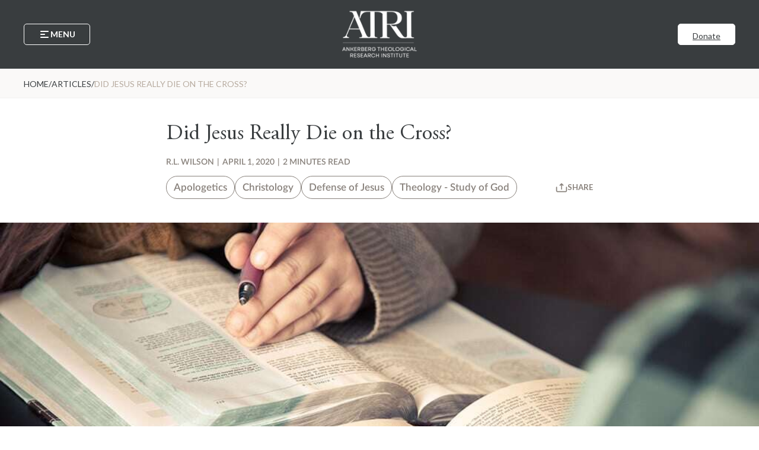

--- FILE ---
content_type: text/html; charset=UTF-8
request_url: https://blog.atriresearch.org/articles/did-jesus-really-die-on-the-cross
body_size: 28449
content:
<!doctype html><html lang="en"><head>
    <meta charset="utf-8">
    <title>Did Jesus Really Die on the Cross?</title>
    <link rel="shortcut icon" href="https://blog.atriresearch.org/hubfs/JAS%20scales%20transparent.png">
    <meta name="description" content="As we approach Easter, you will no doubt hear news reports suggesting that Jesus didn’t really die on the cross 2,000 years ago. Some will suggest that som">
    <script src="https://cdnjs.cloudflare.com/ajax/libs/jquery/3.7.1/jquery.min.js" integrity="sha512-v2CJ7UaYy4JwqLDIrZUI/4hqeoQieOmAZNXBeQyjo21dadnwR+8ZaIJVT8EE2iyI61OV8e6M8PP2/4hpQINQ/g==" crossorigin="anonymous" referrerpolicy="no-referrer"></script>
    
    <link rel="preconnect" href="https://fonts.googleapis.com">
    <link rel="preconnect" href="https://fonts.gstatic.com" crossorigin>
    <link href="https://fonts.googleapis.com/css2?family=Oswald:wght@200..700&amp;display=swap" rel="stylesheet">
    
    <link rel="stylesheet" href="https://cdnjs.cloudflare.com/ajax/libs/lato-font/3.0.0/css/lato-font.min.css" integrity="sha512-rSWTr6dChYCbhpHaT1hg2tf4re2jUxBWTuZbujxKg96+T87KQJriMzBzW5aqcb8jmzBhhNSx4XYGA6/Y+ok1vQ==" crossorigin="anonymous" referrerpolicy="no-referrer">
    <script src="https://cdn.jsdelivr.net/npm/@splidejs/splide@4.1.4/dist/js/splide.min.js"></script>
    <link href="https://cdn.jsdelivr.net/npm/@splidejs/splide@4.1.4/dist/css/splide.min.css" rel="stylesheet">
    
    <!--     <link rel="stylesheet" href="https://use.typekit.net/jtp7aqr.css"> --> <!-- Lato -->
    <!-- <link rel="stylesheet" href="https://use.typekit.net/abw4esa.css"> --> <!-- Adobe Garamond Pro -->
    
    
    
    
      
    
    
    
    <meta name="viewport" content="width=device-width, initial-scale=1">

    
    <meta property="og:description" content="As we approach Easter, you will no doubt hear news reports suggesting that Jesus didn’t really die on the cross 2,000 years ago. Some will suggest that som">
    <meta property="og:title" content="Did Jesus Really Die on the Cross?">
    <meta name="twitter:description" content="As we approach Easter, you will no doubt hear news reports suggesting that Jesus didn’t really die on the cross 2,000 years ago. Some will suggest that som">
    <meta name="twitter:title" content="Did Jesus Really Die on the Cross?">

    

    
    <style>
a.cta_button{-moz-box-sizing:content-box !important;-webkit-box-sizing:content-box !important;box-sizing:content-box !important;vertical-align:middle}.hs-breadcrumb-menu{list-style-type:none;margin:0px 0px 0px 0px;padding:0px 0px 0px 0px}.hs-breadcrumb-menu-item{float:left;padding:10px 0px 10px 10px}.hs-breadcrumb-menu-divider:before{content:'›';padding-left:10px}.hs-featured-image-link{border:0}.hs-featured-image{float:right;margin:0 0 20px 20px;max-width:50%}@media (max-width: 568px){.hs-featured-image{float:none;margin:0;width:100%;max-width:100%}}.hs-screen-reader-text{clip:rect(1px, 1px, 1px, 1px);height:1px;overflow:hidden;position:absolute !important;width:1px}
</style>

<link rel="stylesheet" href="https://blog.atriresearch.org/hubfs/hub_generated/template_assets/1/172071601238/1768411438819/template_main.min.css">
<link rel="stylesheet" href="https://blog.atriresearch.org/hubfs/hub_generated/template_assets/1/172071601236/1768411445567/template_blog.min.css">
<link rel="stylesheet" href="https://blog.atriresearch.org/hubfs/hub_generated/template_assets/1/172071601239/1768411437276/template_theme-overrides.min.css">

  <style>    
    .header .header-atri_header {
      background: rgba(57, 61, 63, 0);
      transition: var(--transition);
      width: 100%;
/*       padding: 62px 30px 60px 30px; */
      padding: 0px 30px;
    }
    
    .header.sticky .header-atri_header,
    .header.sticky-small .header-atri_header {
      background: rgba(57, 61, 63, 1.0);
/*       padding: 40px 30px; */
      padding: 0px 30px;
    }
    
    .header.sticky.menu-active .header-atri_header,
    .header.sticky-small.menu-active .header-atri_header,
    .header.menu-active .header-atri_header {
/*       padding: 62px 30px 60px 30px; */
      padding: 0 30px 60px 30px;
      background: rgba(57, 61, 63, 1.0);
    }
    
    .header-atri_header .header-limiter {
      position: relative;
      width: 100%;
      max-width: 1200px;
      margin: auto;
    }
    
    .header-atri_header .header-limiter .header-top {
      position: relative;
      width: 100%;
      margin: auto;
      display: flex;
      justify-content: space-between;
      align-items: center;
      padding: 62px 0 60px 0;
      background: transparent;
      transition: padding 0.3s ease-in-out;
    }
    
    .header.sticky.menu-active .header-atri_header .header-top,
    .header.sticky-small.menu-active .header-atri_header .header-top,
    .header.menu-active .header-atri_header .header-top {
      padding: 62px 0 60px 0;
    }
    
    .header.sticky .header-atri_header .header-top,
    .header.sticky-small .header-atri_header .header-top {
      padding: 40px 0;
    }
    
    .header-atri_header .header-limiter .header-top.sticky-top {
      position: sticky;
      top: 0;
      left: 0;
      z-index: 1010;
      background: rgba(57, 61, 63, 1.0);
    }
    
    /* Menu button */
    
    .header-atri_header .menu-btn {
      font-size: 14px;
      font-weight: 700;
      line-height: 1.2;
      text-transform: uppercase;
      letter-spacing: 0;
      text-decoration: none;
      color: var(--clr-light);
      display: flex;
      align-items: center;
      gap: 4px;
      border: 1px solid var(--clr-light);
      padding: 7px 24px;
      max-height: 36px;
      border-radius: 5px;
      background: transparent;
      transition: var(--transition);
      cursor: pointer;
    }
    
    .header-atri_header .menu-btn:hover {
      background: var(--clr-light);
      color: var(--clr-grey);
    }
    
    .header-atri_header .menu-btn .menu-open,
    .header-atri_header .menu-btn .menu-close {
      width: 20px;
      height: 20px;
      max-height: 20px;
      max-width: 20px;
      display: flex;
      justify-content: center;
      align-items: center;
    }
    
    .header-atri_header .menu-btn .menu-open {
      display: inline-block;
    }
    
    .header-atri_header .menu-btn.menu-btn-active .menu-open {
      display: none;
    }
        
    .header-atri_header .menu-btn .menu-close {
      display: none;
    }
    
    .header-atri_header .menu-btn.menu-btn-active .menu-close {
      display: inline-block;
    }
    
    .header-atri_header .menu-btn .menu-open svg path,
    .header-atri_header .menu-btn .menu-close svg path {
      fill: var(--clr-light);
      transition: var(--transition);
    }
    
    .header-atri_header .menu-btn:hover .menu-open svg path,
    .header-atri_header .menu-btn:hover .menu-close svg path {
      fill: var(--clr-grey);
    }
    
    /* Logo */
    
    .header-atri_header .h-logo-wrapper {
      position: absolute;
      top: 50%;
      left: 50%;
      transform: translate(-50%, -50%);
      height: 101px;
      transition: var(--transition);
    }
    
    .header.sticky .header-atri_header .h-logo-wrapper,
    .header.sticky-small .header-atri_header .h-logo-wrapper {
      height: 79px;
    }
    
    .header.sticky.sticky-small.menu-active .header-atri_header .h-logo-wrapper
    .header.sticky.menu-active .header-atri_header .h-logo-wrapper,
    .header.menu-active .header-atri_header .h-logo-wrapper {
      height: 101px;
    }
    
    .header-atri_header .h-logo-wrapper img {
      display: block;
      max-width: 100%;
      min-height: 100%;
      max-height: 100%;
      width: auto !important;
      object-fit: cover;
      transition: var(--transition);
    }
    
    /* Right side buttons */
    
    .header-atri_header .custom__btns-atri_header .custom__btn-atri_header .header-btn.btn-atri_header:not(.btn-custom) {
      padding: 9.5px 24px !important;
      max-height: 36px !important;
      font-size: 14px !important;
    }
    
    .header-atri_header .custom__btns-atri_header {
      display: flex;
      gap: 20px;
      flex-wrap: wrap;
    }

    .header-atri_header .custom__btns-atri_header .custom__btn-atri_header .btn-atri_header.btn-custom {
      text-decoration: none;
      color: rgba(98, 146, 158, 1.0);
      background: rgba(255, 255, 255, 1.0);
      border-radius: 5px;
      transition: var(--transition);
      display: flex;
      justify-content: center;
      align-items: center;
      text-transform: uppercase;
      border: 1px solid #62929E;

      padding-top: 25px;
padding-right: 30px;
padding-bottom: 25px;
padding-left: 30px;

    }

    .header-atri_header .custom__btns-atri_header .custom__btn-atri_header .btn-atri_header.btn-custom:hover {
      font-weight: 600;
      background: rgba(98, 146, 158, 1.0);
      color: rgba(255, 255, 255, 1.0);
      border: 1px solid #62929E;

    }
    
    /* Top navigation */
    
    .header-atri_header .header-limiter .header-nav-panel {
      padding: 42px 0 0 0;
      display: none;
    }

    .header-atri_header .header-limiter .header-nav-panel .header-top-nav {
/*       padding: 0 4px 24px 4px; */
      padding: 0 4px;
      border-bottom: 1px solid #494d4f;
      width: fit-content;
      margin: 0 auto;
    }

    .header-atri_header .header-limiter .header-nav-panel .header-topnav-list {
      display: flex;
      justify-content: center;
      gap: 20px;
/*       padding: 2px 0 28px 0; */
      padding: 0;
      margin: 0 auto;
    }

    .header-atri_header .header-limiter .header-nav-panel .header-topnav-item {
      list-style: none;
      position: relative;
      padding: 2px 0 28px 0;
    }
    
    .header-atri_header .header-limiter .header-nav-panel .header-topnav-item .topnav-link-lvl1 {
      cursor: pointer;
      color: var(--clr-light-beige);
      font-size: 20px;
      font-weight: 500;
      line-height: 1.2;
      letter-spacing: 0;
      text-transform: uppercase;
      text-decoration: none;
      transition: var(--transition);
      padding: 0;
      margin: 0;
    }
    
    .header-atri_header .header-limiter .header-nav-panel .header-topnav-item:hover .topnav-link-lvl1 {
      color: var(--clr-light-grey);
    }
    
    .header-atri_header .header-limiter .header-nav-panel .header-topnav-item.has-submenu .topnav-link-lvl1 {
      display: flex;
      align-items: center;
      gap: 4px;
    }
    
    .header-atri_header .header-limiter .header-nav-panel .header-topnav-item.has-submenu .topnav-link-lvl1 svg {
      transition: var(--transition);
    }
    
    .header-atri_header .header-limiter .header-nav-panel .header-topnav-item.has-submenu .topnav-link-lvl1 svg path {
      transition: var(--transition);
      fill: var(--clr-light-beige);
    }
    
    .header-atri_header .header-limiter .header-nav-panel .header-topnav-item.has-submenu:hover .topnav-link-lvl1 svg {
      transform: scaleY(-1);
    }
    
    .header-atri_header .header-limiter .header-nav-panel .header-topnav-item.has-submenu:hover .topnav-link-lvl1 svg path {
      fill: var(--clr-light-grey);
    }

    .header-atri_header .header-limiter .header-nav-panel .topnav-submenu {
      padding: 14px 0;
      margin: 0 auto;
      display: none;
      position: absolute;
      left: -20px;
      top: 52px;
      width: calc(100% + 40px);
      background: #303436; 
      z-index: 1001;
    }
    
    .header-atri_header .header-limiter .header-nav-panel .header-topnav-item.has-submenu:hover .topnav-submenu {
      display: block;
    }

    .header-atri_header .header-limiter .header-nav-panel .topnav-submenu-item {
      list-style: none;
      padding: 0;
      margin: 0;
      background: #303436; 
      transition: var(--transition);
    }
    
    .header-atri_header .header-limiter .header-nav-panel .topnav-submenu-item:hover {
      background: var(--clr-light-beige);
    }
    
    .header-atri_header .header-limiter .header-nav-panel .topnav-submenu-item a {
      display: block;
      cursor: pointer;
      color: var(--clr-light-beige);
      font-size: 20px;
      font-weight: 500;
      line-height: 1.2;
      letter-spacing: 0;
      text-transform: uppercase;
      text-decoration: none;
      transition: var(--transition);
      padding: 6px 20px;
      margin: 0;
    }
    
    .header-atri_header .header-limiter .header-nav-panel .topnav-submenu-item:hover a {
      color: #303436;
    }

    .header-atri_header .header-limiter .header-nav-panel .topnav-divider {
      color: var(--clr-light-beige);
      font-size: 20px;
      font-weight: 500;
      line-height: 1.2;
      letter-spacing: 0;
    }
    
    @media (max-width: 1080px) {
      .header-atri_header .header-limiter .header-nav-panel .header-topnav-list {
        display: grid;
        grid-template-columns: 1fr 1px 1fr;
        gap: 5px 20px;
      }
      
      .header-atri_header .header-limiter .header-nav-panel .topnav-divider:nth-of-type(even) {
        display: none;
      }
      
      .header-atri_header .header-limiter .header-nav-panel .topnav-submenu {
        width: max-content;
        left: -4px;
        top: 40px;
      }
      
      .header-atri_header .header-limiter .header-nav-panel .header-topnav-item {
        padding: 2px 0 15px 0;
      }
      
      .header-atri_header .header-limiter .header-nav-panel .topnav-submenu-item a {
        font-size: 16px;
      }
    }
    
    @media (max-width: 767px) {
      .header-atri_header .header-limiter .header-nav-panel {
        padding: 20px 0 0 0;
      }
      
      .header-atri_header .header-limiter .header-nav-panel .header-topnav-item .topnav-link-lvl1 {
        font-size: 16px;
      }
    }
    
    @media (max-width: 620px) {
      .header-atri_header .header-limiter .header-nav-panel .header-topnav-list {
        grid-template-columns: 1fr;
        gap: 0;
      }
      
      .header-atri_header .header-limiter .header-nav-panel .topnav-divider {
        display: none;
      }
      
      .header-atri_header .header-limiter .header-nav-panel .topnav-submenu {
        width: max-content;
        top: 30px;
        left: 50%;
        transform: translateX(-50%);
      }
      
      .header-atri_header .header-limiter .header-nav-panel .header-topnav-item {
        text-align: center;
      }
      
      .header-atri_header .header-limiter .header-nav-panel .header-topnav-item.has-submenu .topnav-link-lvl1 {
        justify-content: center;
      }
    }
    
    /* Main navigation */
    
    .header-atri_header .header-limiter .header-nav-panel .header-main-nav {
      padding-top: 60px;
    }

    .header-atri_header .header-limiter .header-nav-panel .header-mainnav-list {
      list-style: none;
      display: flex;
      flex-direction: column;
      align-items: center;
      gap: 32px;
      padding: 0;
      margin: 0 auto;
      
      /* v2 */
      width: max-content;
      margin-left: 42%;
    }
    
    @media (max-width: 1080px) {
      .header-atri_header .header-limiter .header-nav-panel .header-mainnav-list {
        margin-left: 40%;
      }
    }
    
    @media (max-width: 920px) {
      .header-atri_header .header-limiter .header-nav-panel .header-mainnav-list {
        margin-left: 38%;
      }
    }
    
    @media (max-width: 720px) {
      .header-atri_header .header-limiter .header-nav-panel .header-mainnav-list {
        margin-left: 36%;
      }
    }
    
    @media (max-width: 620px) {
      .header-atri_header .header-limiter .header-nav-panel .header-mainnav-list {
        margin-left: 33%;
      }
    }

    .header-atri_header .header-limiter .header-nav-panel .header-mainnav-item {
/*       text-align: center; */
      /* v2 */
      text-align: left;
      width: 100%;
    }
    
    .header-atri_header .header-limiter .header-nav-panel .header-mainnav-item.has-submenu {
      display: flex;
      flex-direction: column;
/*       align-items: center; */ /* v2 */
      gap: 6px;
    }
    
    .header-atri_header .header-limiter .header-nav-panel .header-mainnav-item .mainnav-link-lvl1 {
      position: relative;
      cursor: pointer;
      color: var(--clr-light-beige);
      font-size: 32px;
      font-weight: 600;
      line-height: 1.2;
      letter-spacing: 0;
      text-transform: uppercase;
      text-decoration: none;
      transition: var(--transition);
      padding: 0;
/*       margin: 0 auto; */ /* v2 */
      
      /* v2 */
      display: flex;
      align-items: center;
      gap: 20px;
    }
    
    .header-atri_header .header-limiter .header-nav-panel .header-mainnav-item .mainnav-link-lvl1:hover {
/*       color: var(--clr-light-grey); */
      color: var(--clr-light);
    }
    
    .header-atri_header .header-limiter .header-nav-panel .header-mainnav-item .mainnav-link-lvl1 .submenu-icon-wrapper {
/*       position: absolute;
      right: -15px;
      top: 50%;
      transform: translate(100%, calc(-50% - 2px)); */ /* v2 */
      width: 32px;
      height: 32px;
      min-width: 32px;
      max-width: 32px;
      min-height: 32px;
      max-height: 32px;
      display: flex;
      justify-content: center;
      align-items: center;
      cursor: pointer;
      transition: var(--transition);
    }
    
    .header-atri_header .header-limiter .header-nav-panel .header-mainnav-item .mainnav-link-lvl1 .submenu-icon-wrapper svg {
      width: 28px;
      height: auto;
      transition: var(--transition);
    }
    
    .header-atri_header .header-limiter .header-nav-panel .header-mainnav-item .mainnav-link-lvl1 .submenu-icon-wrapper.submenu-active svg {
      transform: scaleY(-1);
    }
    
    .header-atri_header .header-limiter .header-nav-panel .header-mainnav-item.has-submenu .mainnav-link-lvl1 .submenu-icon-wrapper svg {
      transition: var(--transition);
    }
    
    .header-atri_header .header-limiter .header-nav-panel .header-mainnav-item.has-submenu .mainnav-link-lvl1 .submenu-icon-wrapper svg path,
    .header-atri_header .header-limiter .header-nav-panel .header-mainnav-item.has-submenu .mainnav-link-lvl1:hover .submenu-icon-wrapper svg path {
      transition: var(--transition);
      fill: var(--clr-light-beige);
/*       fill: var(--clr-grey); */
    }
    
    .header-atri_header .header-limiter .header-nav-panel .header-mainnav-item.has-submenu .mainnav-link-lvl1:hover .submenu-icon-wrapper:hover svg path {
/*       fill: var(--clr-light-grey); */
      fill: var(--clr-light);
    }
    
    /* Menu submenu lvl 2 */

    .header-atri_header .header-limiter .header-nav-panel .mainnav-submenu {
      list-style: none;
      padding: 0 0 0 48px;
      margin: 0;
      display: none;
    }

    .header-atri_header .header-limiter .header-nav-panel .mainnav-submenu-item {
      list-style: none;
      padding: 8px 0;
    }
    
    .header-atri_header .header-limiter .header-nav-panel .mainnav-submenu-item:last-child {
      padding-bottom: 0;
    }
    
    .header-atri_header .header-limiter .header-nav-panel .mainnav-submenu-item .mainnav-link-lvl2 {
      cursor: pointer;
      color: var(--clr-light-beige);
      font-size: 26px;
      font-weight: 600;
      line-height: 1.2;
      letter-spacing: 0;
      text-transform: capitalize;
      text-decoration: none;
      transition: var(--transition);
      padding: 0;
      margin: 0;
      position: relative;
      
      /* v2 */
      display: flex;
      align-items: center;
      gap: 12px;
    }
    
    .header-atri_header .header-limiter .header-nav-panel .mainnav-submenu-item .mainnav-link-lvl2:hover {
/*       color: var(--clr-light-grey); */
      color: var(--clr-light);
    }
    
    .header-atri_header .header-limiter .header-nav-panel .mainnav-submenu-item .mainnav-link-lvl2.has-submenu-lvl3 {
      position: relative;
    }
    
    .header-atri_header .header-limiter .header-nav-panel .mainnav-submenu-item .mainnav-link-lvl2.has-submenu-lvl3 .submenu-icon-wrapper-lvl3 {
/*       position: absolute;
      top: 50%;
      right: -15px;
      transform: translate(100%, calc(-50% - 2px)); */ /* v2 */
      width: 28px;
      height: 28px;
      min-width: 28px;
      max-width: 28px;
      min-height: 28px;
      max-height: 28px;
      display: flex;
      justify-content: center;
      align-items: center;
      cursor: pointer;
    }
    
    .header-atri_header .header-limiter .header-nav-panel .mainnav-submenu-item .mainnav-link-lvl2.has-submenu-lvl3 .submenu-icon-wrapper-lvl3 svg {
     transition: var(--transition);
    }
    
    .header-atri_header .header-limiter .header-nav-panel .mainnav-submenu-item .mainnav-link-lvl2.has-submenu-lvl3 .submenu-icon-wrapper-lvl3.submenu-active svg {
      transform: scaleY(-1);
    }
    
    .header-atri_header .header-limiter .header-nav-panel .mainnav-submenu-item .mainnav-link-lvl2.has-submenu-lvl3 .submenu-icon-wrapper-lvl3 svg path,
    .header-atri_header .header-limiter .header-nav-panel .mainnav-submenu-item .mainnav-link-lvl2.has-submenu-lvl3:hover .submenu-icon-wrapper-lvl3 svg path {
      transition: var(--transition);
      fill: var(--clr-light-beige);
    }
    
    .header-atri_header .header-limiter .header-nav-panel .mainnav-submenu-item .mainnav-link-lvl2.has-submenu-lvl3:hover .submenu-icon-wrapper-lvl3:hover svg path {
/*       fill: var(--clr-light-grey); */
      fill: var(--clr-light);
    }
    
    /* Menu submenu lvl 3 */
    
    .header-atri_header .header-limiter .header-nav-panel .mainnav-submenu-item .mainnav-submenu-lvl3 {
      list-style: none;
      padding: 10px 0 0 40px;
      margin: 0;
      display: none;
    }
    
    .header-atri_header .header-limiter .header-nav-panel .mainnav-submenu-item .mainnav-submenu-lvl3 .mainnav-submenu-item-lvl3 {
      padding-bottom: 10px;
    }
    
    .header-atri_header .header-limiter .header-nav-panel .mainnav-submenu-item .mainnav-submenu-lvl3 .mainnav-submenu-item-lvl3:last-child {
      padding: 0;
    }
    
    .header-atri_header .header-limiter .header-nav-panel .mainnav-submenu-item .mainnav-submenu-lvl3 .mainnav-link-lvl3 {
      cursor: pointer;
      color: var(--clr-light-beige);
/*       font-size: 16px; */
      font-size: 26px;
      font-weight: 600;
      line-height: 1.2;
      letter-spacing: 0;
      text-decoration: none;
      text-transform: capitalize;
      transition: var(--transition);
      padding: 0 0 10px 0;
      margin-bottom: 0;
    }
    
    .header-atri_header .header-limiter .header-nav-panel .mainnav-submenu-item .mainnav-submenu-lvl3 .mainnav-link-lvl3:hover {
/*       color: var(--clr-light-grey); */
      color: var(--clr-light);
    }
    
    @media (max-width: 767px) {
      .header-atri_header .header-limiter .header-nav-panel .header-mainnav-item .mainnav-link-lvl1 {
        font-size: 28px;
      }
      
      .header-atri_header .header-limiter .header-nav-panel .mainnav-submenu-item .mainnav-link-lvl2 {
        font-size: 20px;
      }
      
      .header-atri_header .header-limiter .header-nav-panel .mainnav-submenu-item .mainnav-submenu-lvl3 .mainnav-link-lvl3 {
        font-size: 20px;
      }
    }
    
    @media (max-width: 540px) {      
      .header .header-atri_header,
      .header.sticky .header-atri_header,
      .header.sticky-small .header-atri_header {
        padding: 0px 20px;
      }

      .header.sticky.menu-active .header-atri_header,
      .header.sticky-small.menu-active .header-atri_header,
      .header.menu-active .header-atri_header {
        padding: 0 20px 30px 20px;
      }
      
      .header-atri_header .header-limiter .header-top {
        padding: 62px 0 40px 0;
      }
      
      .header.sticky.menu-active .header-atri_header .header-top,
      .header.sticky-small.menu-active .header-atri_header .header-top,
      .header.menu-active .header-atri_header .header-top {
        padding: 62px 0 40px 0;
      }

      .header.sticky .header-atri_header .header-top,
      .header.sticky-small .header-atri_header .header-top {
        padding: 30px 0;
      }
      
      .header-atri_header .menu-btn {
        padding: 7px 12px;
      }
      
      .header-atri_header .custom__btns-atri_header .custom__btn-atri_header .header-btn.btn-atri_header:not(.btn-custom) {
        padding: 9.5px 12px !important;
      }
      
      .header-atri_header .h-logo-wrapper {
        height: 18vw;
      }

      .header.sticky .header-atri_header .h-logo-wrapper,
      .header.sticky-small .header-atri_header .h-logo-wrapper {
        height: 13.5vw;
      }

      .header.sticky.menu-active .header-atri_header .h-logo-wrapper,
      .header.sticky-small.menu-active .header-atri_header .h-logo-wrapper,
      .header.menu-active .header-atri_header .h-logo-wrapper {
        height: 18vw;
      }
      
      .header-atri_header .header-limiter .header-nav-panel {
        padding-top: 10px;
      }
      
      .header-atri_header .header-limiter .header-nav-panel .header-topnav-item.has-submenu:hover .topnav-submenu {
        display: grid;
        grid-template-columns: 1fr 1fr;
      }
      
      .header-atri_header .header-limiter .header-nav-panel .topnav-submenu-item a {
        text-align: left;
        padding: 10px 15px;
        font-size: 14px;
      }
      
      .header-atri_header .header-limiter .header-nav-panel .header-main-nav {
        padding-top: 24px;
      }
      
      .header-atri_header .header-limiter .header-nav-panel .header-mainnav-list {
        gap: 15px;
        width: 100%;
        margin: 0 auto;
      }
      
      .header-atri_header .header-limiter .header-nav-panel .header-mainnav-item {
        text-align: left;
        width: 100%;
      }
      
      .header-atri_header .header-limiter .header-nav-panel .header-mainnav-item .mainnav-link-lvl1 {
        font-size: 20px;
        margin: 0;
        display: flex;
        flex-direction: row-reverse;
        justify-content: space-between;
        align-items: center;
        width: 100%;
      }

      .header-atri_header .header-limiter .header-nav-panel .header-mainnav-item .mainnav-link-lvl1 .submenu-icon-wrapper,
      .header-atri_header .header-limiter .header-nav-panel .mainnav-submenu-item .mainnav-link-lvl2.has-submenu-lvl3 .submenu-icon-wrapper-lvl3 {
        position: static;
        right: auto;
        top: auto;
        transform: translate(0);
        width: 24px;
        height: 24px;
        min-width: 24px;
        max-width: 24px;
        min-height: 24px;
        max-height: 24px;
      }

      .header-atri_header .header-limiter .header-nav-panel .mainnav-submenu {
        padding: 5px 0 10px 12px;
        width: 100%;
      }
      
      .header-atri_header .header-limiter .header-nav-panel .mainnav-submenu-item .mainnav-link-lvl2,
      .header-atri_header .header-limiter .header-nav-panel .mainnav-submenu-item .mainnav-submenu-lvl3 .mainnav-link-lvl3 {
        font-size: 16px;
      }
      
      .header-atri_header .header-limiter .header-nav-panel .mainnav-submenu-item .mainnav-link-lvl2.has-submenu-lvl3 {
        display: flex;
        flex-direction: row-reverse;
        justify-content: space-between;
        align-items: center;
        gap: 20px;
      }
      
      .header-atri_header .header-limiter .header-nav-panel .mainnav-submenu-item .mainnav-link-lvl2.has-submenu-lvl3 .submenu-icon-wrapper-lvl3 {
        position: static;
        top: auto;
        right: auto;
        transform: translate(0);
      }
      
      .header-atri_header .header-limiter .header-nav-panel .mainnav-submenu-item .mainnav-submenu-lvl3 {
        padding: 10px 0 0 12px;
      }
    }
    
    @media (max-width: 440px) {
      .header-atri_header .header-limiter .header-top,
      .header.sticky.menu-active .header-atri_header .header-top,
      .header.sticky-small.menu-active .header-atri_header .header-top,
      .header.menu-active .header-atri_header .header-top {
        padding: 40px 0;
      }
    }
  </style>


  <style>
    .breadcrumbs-breadcrumbs *,
    .breadcrumbs-breadcrumbs *::before,
    .breadcrumbs-breadcrumbs *::after {
      box-sizing: border-box;
      padding: 0;
      margin: 0;
    }

    .breadcrumbs-breadcrumbs {
      display: flex;
      align-items: center;
      gap: 8px;
    }
    
    .breadcrumbs-breadcrumbs .single-breadcrumb a {
      cursor: pointer;
    }
    
    .breadcrumbs-breadcrumbs .single-breadcrumb a,
    .breadcrumbs-breadcrumbs .bp-divider,
    .breadcrumbs-breadcrumbs .last-breadcrumb,
    .breadcrumbs-breadcrumbs span {
      text-decoration: none;
      text-transform: uppercase;
      color: var(--clr-grey);
      font-size: 14px;
      font-weight: 400;
      line-height: 1.2;
      transition: var(--transition);
    }
    
    .breadcrumbs-breadcrumbs .single-breadcrumb a:hover {
      color: var(--clr-dark-beige);
    }
    
    .breadcrumbs-breadcrumbs .last-breadcrumb {
      color: var(--clr-light-beige);
      text-overflow: ellipsis;
      white-space: nowrap;
      overflow: hidden;
    }
  </style>


  <style>
    .share-share_post *,
    .share-share_post *::before,
    .share-share_post *::after {
      box-sizing: border-box;
      margin: 0;
      padding: 0;
    }
    
    .share-share_post {
      position: relative;
      padding: 9px 0;
    }
    
    .share-share_post .list-title {
      display: flex;
      align-items: center;
      gap: 4px;
      font-size: 13px;
      font-weight: 700;
      line-height: 1.2;
      text-transform: uppercase;
      color: var(--clr-dark-beige);
      transition: var(--transition);
      cursor: pointer;
    }
    
    .share-share_post .list-title:hover {
      color: var(--clr-grey);
    }
    
    .share-share_post .list-title svg path,
    .share-share_post .share-list li svg path {
      fill: var(--clr-dark-beige);
      transition: var(--transition);
    }
    
    .share-share_post .list-title:hover svg path,
    .share-share_post .share-list li:hover svg path {
      fill: var(--clr-grey);
    }
    
    .share-share_post .share-list {
      list-style: none;
      display: none;
      position: absolute;
      right: 0;
      top: 37px;
      width: max-content;
      background: #fff;
      padding: 20px;
      border: 1px solid #D5D5D5;
      border-radius: 5px;
      z-index: 10;
      flex-direction: column;
      gap: 10px;
    }
    
    .share-share_post:hover .share-list {
      display: flex;
    }
    
    .share-share_post .share-list li.copy-url,
    .share-share_post .share-list li a {
      cursor: pointer;
      display: flex;
      align-items: center;
      gap: 8px;
      font-size: 15px;
      font-weight: 700;
      line-height: 26px;
      text-transform: uppercase;
      text-decoration: none;
      color: var(--clr-dark-beige);
      transition: var(--transition);
    }
    
    .share-share_post .share-list li.copy-url:hover,
    .share-share_post .share-list li a:hover {
      color: var(--clr-grey);
    }
    
    .share-share_post .share-list li.copy-url {
      position: relative;
    }
    
    .share-share_post .share-list li.copy-url .btn-tooltip {
      font-size: 13px;
      padding: 8px;
      border-radius: 8px;
      background: var(--clr-light);
      color: var(--clr-dark-beige);
      border: 1px solid #D5D5D5;
      user-select: none;
      pointer-events: none;
      position: absolute;
      left: 0;
      top: 0;
      opacity: 0;
      transition: 0.3s;
    }
    
    .share-share_post .share-list li.copy-url .btn-tooltip.active {
      opacity: 1;
      transform: translateY(-130%);
    }
  </style>

<link rel="stylesheet" href="/hs/hsstatic/AsyncSupport/static-1.501/sass/comments_listing_asset.css">

  <style>
    .section-bp_similar_posts *,
    .section-bp_similar_posts *::before,
    .section-bp_similar_posts *::after {
      box-sizing: border-box;
    }
    
    .section-bp_similar_posts {
      margin: 0 auto;
      
        background-color: rgba(255, 255, 255, 1.0);
      
      padding: 30px;

      
      
    }
    
    
    
    @media (max-width: 767px) {
      .section-bp_similar_posts {
        padding-top: 30px;
padding-right: 20px;
padding-bottom: 30px;
padding-left: 20px;

      }
    }
    
    .section-bp_similar_posts :is(h1, h2, h3, h4, h5, h6, p) {
      margin-top: 0;
    }
    
    .section-bp_similar_posts .section-limiter {
      max-width: 1200px;
      margin: 0 auto;
      position: relative;
      display: flex;
      flex-direction: column;
      align-items: center;
      gap: 40px;
    }
    
    .section-bp_similar_posts .section-header-bp_similar_posts {
      display: flex;
      flex-direction: column;
/*       align-items: center; */
      gap: 20px;
      
      margin: 0 auto;
      max-width: 600px;
    }
    
    .section-bp_similar_posts .section-header-bp_similar_posts .section-decoration {
      display: flex;
    }
    
    .section-bp_similar_posts .section-header-bp_similar_posts .section-decoration.left {
      justify-content: flex-start;
    }
    
    .section-bp_similar_posts .section-header-bp_similar_posts .section-decoration.center {
      justify-content: center;
    }
    
    .section-bp_similar_posts .section-header-bp_similar_posts .section-decoration.right {
      justify-content: flex-end;
    }
    
    .section-bp_similar_posts .section-header-bp_similar_posts .section-decoration img {
      display: block;
      max-width: 100%;
    }
    
    .section-bp_similar_posts .section-header-bp_similar_posts .section-heading {
      margin: 0;
      padding: 0;
      text-align: center;
      margin-bottom: 0px;
      color: rgba(57, 61, 63, 1.0);
      font-size: 36px;
      font-weight: 400;
      font-style: normal;
      text-transform: none;
      letter-spacing: 0px;
      line-height: 1.2;
    }
    
    .section-bp_similar_posts .section-header-bp_similar_posts .section-subheading {
      margin: 0;
      padding: 0;
      text-align: center;
      margin-bottom: 0px;
      color: rgba(57, 61, 63, 1.0);
      font-size: 15px;
      font-weight: 400;
      font-style: normal;
      text-transform: uppercase;
      letter-spacing: 3px;
      line-height: 1.2;
    }
    
    .section-bp_similar_posts .section-header-bp_similar_posts .text-wrapper .hs_cos_wrapper_type_inline_rich_text > *:last-child {
      margin-bottom: 0;
    }
    
    .section-bp_similar_posts .custom__btns-bp_similar_posts {
      display: flex;
      gap: 20px;
      flex-wrap: wrap;
    }
    
    .section-bp_similar_posts .custom__btns-bp_similar_posts.left {
      justify-content: flex-start;
    }
    
    .section-bp_similar_posts .custom__btns-bp_similar_posts.center {
      justify-content: center;
    }
    
    .section-bp_similar_posts .custom__btns-bp_similar_posts.right {
      justify-content: flex-end;
    }

    .section-bp_similar_posts .custom__btns-bp_similar_posts .custom__btn-bp_similar_posts .btn-bp_similar_posts.btn-custom {
      text-decoration: none;
      color: rgba(98, 146, 158, 1.0);
      background: rgba(255, 255, 255, 1.0);
      border-radius: 5px;
      font-size: 13px;
      font-weight: bold;
      font-style: normal;
      letter-spacing: 0px;
      line-height: 1.2;
      text-transform: uppercase;
      transition: var(--transition);
      display: flex;
      justify-content: center;
      align-items: center;
      border: 1px solid #62929E;

      padding-top: 12px;
padding-right: 30px;
padding-bottom: 12px;
padding-left: 30px;

    }

    .section-bp_similar_posts .custom__btns-bp_similar_posts .custom__btn-bp_similar_posts .btn-bp_similar_posts.btn-custom:hover {
      background: rgba(98, 146, 158, 1.0);
      color: rgba(255, 255, 255, 1.0);
      border: 1px solid #62929E;

    }
    
    /* Articles */
    
    .section-bp_similar_posts .section-limiter .articles-container {
      width: 100%;
    }
    
    .section-bp_similar_posts .section-limiter .articles-container .article-tabs {
      display: flex;
      align-items: center;
      gap: 32px;
      border-bottom: 1px solid rgba(183, 171, 159, 0.2)
    }
    
    .section-bp_similar_posts .articles-container .article-tab {
      position: relative;
/*       cursor: pointer; */
      padding-bottom: 16px;
    }
    
    .section-bp_similar_posts .articles-container .article-tab::before {
      content: "";
      position: absolute;
      left: 0;
      bottom: -1px;
      width: 100%;
      height: 1px;
      background: transparent;
      transition: var(--transition);
    }
    
    .section-bp_similar_posts .articles-container .article-tab.active::before {
      background: var(--clr-dark-beige);
    }

    .section-bp_similar_posts .articles-container .article-tab h4 {
      font-size: 24px;
      font-weight: 700;
      line-height: 1.2;
      color: var(--clr-light-beige);
      opacity: 0.7;
      transition: var(--transition);
      margin: 0;
      padding: 0;
    }
    
    .section-bp_similar_posts .articles-container .article-tab:hover h4 {
      color: var(--clr-dark-beige);
    } 
    
    .section-bp_similar_posts .articles-container .article-tab.active h4 {
      color: var(--clr-dark-beige);
      opacity: 1;
    }
    
    .section-bp_similar_posts .section-limiter .article-cards {
      padding-top: 40px;
    }

    .section-bp_similar_posts .articles-container .article-cards .article-card {
/*       display: none; */
/*       overflow: hidden; */
    }
    
    .section-bp_similar_posts .articles-container .article-cards .article-card.active {
      display: block;
    }
    
    .section-bp_similar_posts .section-limiter .article-cards .post-card {
      list-style: none;
      overflow: hidden;
      border-radius: 5px 5px 8px 8px;
      background: var(--clr-light-grey);
    }

    .section-bp_similar_posts .section-limiter .article-cards .post-card .feat-img-wrapper {
      width: 100%;
      height: 220px;
      min-height: 220px;
      max-height: 220px;
      overflow: hidden;
    }

    .section-bp_similar_posts .section-limiter .article-cards .post-card .feat-img-wrapper img {
      max-width: 100%;
      display: block;
      object-fit: cover;
      min-height: 100%;
    }

    .section-bp_similar_posts .section-limiter .article-cards .post-card .card-content {
      display: flex;
      flex-direction: column;
      gap: 8px;
      padding: 20px;
    }
    
    .section-bp_similar_posts .section-limiter .article-cards .post-card .card-content .post-info {
      margin: 0;
      padding: 0;
    }

    .section-bp_similar_posts .section-limiter .article-cards .post-card .card-content .post-author a,
    .section-bp_similar_posts .section-limiter .article-cards .post-card .card-content .info-divider,
    .section-bp_similar_posts .section-limiter .article-cards .post-card .card-content .published-date {
      color: var(--clr-dark-beige);
      margin: 0;
      padding: 0;
      font-size: 14px;
      font-weight: 400;
      line-height: 1.5;
      text-transform: uppercase;
      text-decoration: none;
      transition: var(--transition);
    }
    
    .section-bp_similar_posts .section-limiter .article-cards .post-card .card-content .post-author a {
      cursor: pointer;
    }
    
    .section-bp_similar_posts .section-limiter .article-cards .post-card .card-content .post-author a:hover {
      color: var(--clr-dark);
    }
    
    .section-bp_similar_posts .section-limiter .article-cards .post-card .card-content .info-divider {
      display: inline-block;
      padding: 0 4px;
    }
    
    .section-bp_similar_posts .section-limiter .article-cards .post-card .card-content .card-tags {
      display: flex;
      align-items: center;
      flex-wrap: wrap;
      gap: 10px;
    }
    
    .section-bp_similar_posts .section-limiter .article-cards .post-card .card-content .card-tags a,
    .section-bp_similar_posts .section-limiter .article-cards .post-card .card-content .more-tags {
      display: block;
      padding: 6px 12px;
      background: #fff;
      border: 1px solid var(--clr-dark-beige);
      border-radius: 30px;
      transition: var(--transition);
      font-size: 17px;
      font-weight: 500;
      line-height: 1.5;
      color: var(--clr-dark-beige);
      cursor: pointer;
      text-decoration: none;
    }

    .section-bp_similar_posts .section-limiter .article-cards .post-card .card-content .card-tags a:hover {
      background: var(--clr-dark-beige);
      color: #fff;
    }    

    .section-bp_similar_posts .section-limiter .article-cards .post-card .card-content .post-heading {
      font-size: 24px;
      font-weight: 500;
      line-height: 1.4;
      color: var(--clr-grey);
      transition: var(--transition);    
      margin: 0;
      padding: 0;
    }
    
    .section-bp_similar_posts .section-limiter .article-cards .post-card .card-content .post-heading:hover {
      color: var(--clr-dark);
    }

    .section-bp_similar_posts .section-limiter .article-cards .post-card .card-content .post-heading a {
      cursor: pointer;
      text-decoration: none;
      color: inherit;
      font-weight: inherit;
    }
    
    .section-bp_similar_posts .articles-container .article-card .card-btn-wrapper {
      margin: 40px auto 0 auto;
      display: flex;
      justify-content: center;
      align-items: center;
    }
    
    .section-bp_similar_posts .section-limiter .slider-bp_similar_posts .splide__arrows {
      display: flex;
      align-items: center;
      gap: 9px;
      position: absolute;
      right: 0;
      top: -82px;
    }
    
    .section-bp_similar_posts .section-limiter .slider-bp_similar_posts .splide__arrow {
      background: transparent;
      width: 40px;
      height: 40px;
      transform: translate(0);
      opacity: 1;
      position: static !important;
    }
    
    .section-bp_similar_posts .section-limiter .slider-bp_similar_posts .splide__arrow svg {
      width: 24px;
      height: 24px;
    }
    
    .section-bp_similar_posts .section-limiter .slider-bp_similar_posts .splide__arrow svg path {
      transition: var(--transition);
      fill: var(--clr-slider-arrow);
    }
    
    .section-bp_similar_posts .section-limiter .slider-bp_similar_posts .splide__arrow:hover svg path {
      fill: var(--clr-slider-arrow-hover);
    }
    
    .section-bp_similar_posts .section-limiter .slider-bp_similar_posts .slide-counter {
      font-weight: 500;
      font-size: 16px;
      line-height: 1.5;
      margin: 0;
      color: var(--clr-slider-arrow);
    }
    
    .section-bp_similar_posts .section-limiter .slider-bp_similar_posts .splide__pagination {
      counter-reset: pagination-num;
      bottom: auto;
      left: auto;
      padding: 0;
      position: absolute;
      top: -80px;
      right: 45px;
      opacity: 0;
      pointer-events: none;
    }
    
    .section-bp_similar_posts .section-limiter .slider-bp_similar_posts .splide__pagination .splide__pagination__page.is-active {
      transform: scale(1);
      opacity: 1;
    }

    .section-bp_similar_posts .section-limiter .slider-bp_similar_posts .splide__pagination__page:before {
      counter-increment: pagination-num;
      content: counter( pagination-num );
    }
    
    @media (max-width: 640px) {
      .section-bp_similar_posts .section-limiter .slider-bp_similar_posts {
        padding-top: 60px;
      }
      
      .section-bp_similar_posts .section-limiter .slider-bp_similar_posts .splide__arrows {
        top: 0px;
        right: 50%;
        transform: translateX(50%);
      }
    }
    
    @media (max-width: 480px) {
      .section-bp_similar_posts .articles-container .article-tab h4 {
        font-size: 18px;
      }
    }
   
  </style>


  <style>
    .section-bp_supscription *,
    .section-bp_supscription *::before,
    .section-bp_supscription *::after {
      box-sizing: border-box;
    }
    
    .section-bp_supscription {
      margin: 0 auto;
      
        background-color: rgba(171, 159, 147, 1.0);
      
      padding-top: 60px;
padding-right: 30px;
padding-bottom: 60px;
padding-left: 30px;

    }
    
    
    
    @media (max-width: 767px) {
      .section-bp_supscription {
        padding-top: 60px;
padding-right: 20px;
padding-bottom: 60px;
padding-left: 20px;

      }
    }
    
    .section-bp_supscription :is(h1, h2, h3, h4, h5, h6, p) {
      margin-top: 0;
    }
    
    .section-bp_supscription .section-limiter {
      max-width: 1200px;
      margin: 0 auto;
      display: grid;
      grid-template-columns: repeat(2, 1fr);
    }
    
    .section-bp_supscription .section-limiter .left-col,
    .section-bp_supscription .section-limiter .right-col {
      display: flex;
      align-items: center;
    }
    
    .section-bp_supscription .section-header-bp_supscription {
      display: flex;
      flex-direction: column;
      gap: 8px;
      max-width: 600px;
    }
    
    .section-bp_supscription .section-header-bp_supscription .section-decoration {
      display: flex;
    }
    
    .section-bp_supscription .section-header-bp_supscription .section-decoration.left {
      justify-content: flex-start;
    }
    
    .section-bp_supscription .section-header-bp_supscription .section-decoration.center {
      justify-content: center;
    }
    
    .section-bp_supscription .section-header-bp_supscription .section-decoration.right {
      justify-content: flex-end;
    }
    
    .section-bp_supscription .section-header-bp_supscription .section-decoration img {
      display: block;
      max-width: 100%;
    }
    
    .section-bp_supscription .section-header-bp_supscription .section-heading {
      margin: 0;
      padding: 0;
      font-family: "Lato", sans-serif;
      text-align: left;
      margin-bottom: 0px;
      color: rgba(57, 61, 63, 1.0);
      font-size: 40px;
      font-weight: 900;
      font-style: normal;
      text-transform: uppercase;
      letter-spacing: 0px;
      line-height: 1.2;
    }
    
    .section-bp_supscription .section-header-bp_supscription .section-subheading {
      margin: 0;
      padding: 0;
      text-align: left;
      margin-bottom: 0px;
      color: rgba(57, 61, 63, 1.0);
      font-size: 15px;
      font-weight: 400;
      font-style: normal;
      text-transform: uppercase;
      letter-spacing: 3px;
      line-height: 1.2;
    }
    
    .section-bp_supscription .section-header-bp_supscription .text-wrapper .hs_cos_wrapper_type_inline_rich_text > *:last-child {
      margin-bottom: 0;
    }
    
    .section-bp_supscription .custom__btns-bp_supscription {
      display: flex;
      gap: 20px;
      flex-wrap: wrap;
    }
    
    .section-bp_supscription .custom__btns-bp_supscription.left {
      justify-content: flex-start;
    }
    
    .section-bp_supscription .custom__btns-bp_supscription.center {
      justify-content: center;
    }
    
    .section-bp_supscription .custom__btns-bp_supscription.right {
      justify-content: flex-end;
    }

    .section-bp_supscription .custom__btns-bp_supscription .custom__btn-bp_supscription .btn-bp_supscription.btn-custom {
      text-decoration: none;
      color: rgba(98, 146, 158, 1.0);
      background: rgba(255, 255, 255, 1.0);
      border-radius: 5px;
      font-size: 13px;
      font-weight: bold;
      font-style: normal;
      letter-spacing: 0px;
      line-height: 1.2;
      text-transform: uppercase;
      transition: var(--transition);
      display: flex;
      justify-content: center;
      align-items: center;
      border: 1px solid #62929E;

      padding-top: 12px;
padding-right: 30px;
padding-bottom: 12px;
padding-left: 30px;

    }

    .section-bp_supscription .custom__btns-bp_supscription .custom__btn-bp_supscription .btn-bp_supscription.btn-custom:hover {
      background: rgba(98, 146, 158, 1.0);
      color: rgba(255, 255, 255, 1.0);
      border: 1px solid #62929E;

    }
    
    .section-bp_supscription .section-limiter .right-col .hs_cos_wrapper_type_form {
      width: 100%;
    }
    
    .section-bp_supscription .section-limiter .right-col .form-title,
    .section-bp_supscription .section-limiter .right-col label:not(.hs_error_rollup label, .hs-error-msgs label) {
      display: none;
    }
    
    .section-bp_supscription .section-limiter .right-col ul.hs-error-msgs {
      margin: 10px 0 !important;
    }
    
    .section-bp_supscription .section-limiter .right-col .hs-error-msgs label,
    .section-bp_supscription .section-limiter .right-col .hs_error_rollup label {
      font-size: 14px;
      color:  var(--clr-form-error-label);
      /* color: var(--clr-light); */
      margin-bottom: 0;
    }
    
    .section-bp_supscription .section-limiter .right-col form {
      padding: 6px;
      background: rgba(0, 0, 0, 0.05);
      border-radius: 5px;
      position: relative;
    }
    
    .section-bp_supscription .section-limiter .right-col .hs-form-field {
      margin: 0 0 20px 0;
    }
    
    .section-bp_supscription .section-limiter .right-col .hs-form-field input {
      border: 1px solid #fff;
      height: 48px;
    }
    
    .section-bp_supscription .section-limiter .right-col form ::-webkit-input-placeholder {
      color: var(--clr-grey);
    }

    .section-bp_supscription .section-limiter .right-col form ::-moz-placeholder {
      color: var(--clr-grey);
    }

    .section-bp_supscription .section-limiter .right-col form :-ms-input-placeholder {
      color: var(--clr-grey);
      opacity: 1;
    }

    .section-bp_supscription .section-limiter .right-col form ::placeholder {
      color: var(--clr-grey);
    }
    
    .section-bp_supscription .section-limiter .right-col form .actions {
      text-align: left;
    }
    
    
    
    .section-bp_supscription .section-limiter .right-col form .hs-submit .hs-button {
      background: var(--clr-grey);
      color: #E8D7C6;
      height: 42px;
    }
    
    .section-bp_supscription .section-limiter .right-col form .hs-submit .hs-button:hover {
      background: var(--clr-grey-300);
    }
    
    .section-bp_supscription .section-limiter .right-col form .inputs-list > li {
      margin: 0;
    }
    
    @media (max-width: 800px) {
      .section-bp_supscription .section-limiter {
        grid-template-columns: 1fr;
        gap: 40px;
      }
      
      .section-bp_supscription .section-limiter .left-col,
      .section-bp_supscription .section-header-bp_supscription {
        align-items: center;
      }
      
      .section-bp_supscription .section-limiter .left-col,
      .section-bp_supscription .section-limiter .right-col {
        margin: 0 auto;
        width: 100%;
      }
      
      .section-bp_supscription .section-header-bp_supscription {
        margin: 0 auto;
      }
      
      .section-bp_supscription .section-limiter .right-col .hs_cos_wrapper_type_form {
        max-width: 640px;
        margin: 0 auto;
      }
    }
  </style>


  <style>
    .fl-footer__lists__container *,
    .fl-footer__lists__container *::before,
    .fl-footer__lists__container *::after {
      box-sizing: border-box;
      padding: 0;
      margin: 0;
    }
    
    .fl-footer__lists__container .fl-title { 
      color: rgba(183, 171, 159, 1.0);
    }
    
    .fl-footer__lists__container .list-item {
      color: rgba(183, 171, 159, 0.8);
      transition: var(--transition);
    }
    
    .fl-footer__lists__container .list-item:hover {
      color: rgba(244, 235, 227, 0.8);
    }
    
    .fl-footer__lists__container .fl-icon svg path {
      fill: rgba(183, 171, 159, 1.0);
    }
    
    .fl-footer__lists__container {
      display: grid;
      grid-template-columns: repeat(5, 1fr);
      gap: 40px;
    }
    
    @media (max-width: 960px) {
      .fl-footer__lists__container.cols-5 {
          grid-template-columns: repeat(4, 1fr);
      }
    }
    
    @media (max-width: 820px) {
      .fl-footer__lists__container.cols-5,
      .fl-footer__lists__container.cols-4 {
          grid-template-columns: repeat(3, 1fr);
      }
    }
    
    @media (max-width: 767px) {
      .fl-footer__lists__container.cols-5,
      .fl-footer__lists__container.cols-4,
      .fl-footer__lists__container.cols-3,
      .fl-footer__lists__container.cols-2 {
          grid-template-columns: 1fr;
      }
    }
    
    .fl-footer__lists__container .fl-column {
      display: flex;
      flex-direction: column;
      gap: 30px;
    }
    
    .fl-footer__lists__container .fl-column .fl-title {
      text-transform: uppercase;
      font-size: 14px;
      line-height: 1.2;
      font-weight: 600;
      display: flex;
      align-items: center;
      margin-bottom: 12px;
    }
    
    .fl-footer__lists__container .fl-column .fl-title .fl-icon {
      display: inline-block;
      width: 16px;
      height: 16px;
      margin-left: 4px;
      margin-bottom: 2px;
    }
    
    .fl-footer__lists__container .fl-column .fl-title .fl-icon svg {
      width: 16px;
      max-height: 16px;
      transition: var(--transition);
    }
    
    .fl-footer__lists__container .fl-column .fl-title .fl-icon.active svg {
      transform: scaleY(-1);
    }
    
    @media (min-width: 768px) {
      .fl-footer__lists__container .fl-column .fl-title .fl-icon {
        display: none;
      }
    }
    
    .fl-footer__lists__container .fl-column .fl-list-items {
      display: flex;
      flex-direction: column;
      gap: 8px;
    }
    
    .fl-footer__lists__container .fl-column .list-item {
      font-size: 14px;
      line-height: 1.5;
      font-weight: 500;
      letter-spacing: -0.02em;
/*       -webkit-text-stroke: thin; */
/*       opacity: 0.8; */
    }
    
    .fl-footer__lists__container .fl-column .list-item a {
      cursor: pointer;
      text-decoration: none;
      color: inherit;
      font-size: 14px;
      line-height: 1.5;
      font-weight: 500;
      letter-spacing: -0.02em;
    }
    
    @media (max-width: 767px) {
      .fl-footer__lists__container {
        max-width: fit-content;
        width: 100%;
        margin-left: auto;
        margin-right: auto;
        gap: 18px;
      }
      
      .fl-footer__lists__container .fl-column {
        gap: 18px;
      }
      
      .fl-footer__lists__container .fl-column .fl-list-items {
        display: none;
      }
      
      .fl-footer__lists__container .fl-column .fl-title {
        justify-content: center;
        padding-left: 8px;
        cursor: pointer;
      }
      
      .fl-footer__lists__container .fl-column .list-item {
        text-align: center;
        padding-bottom: 8px;
      }
    }
    
  </style>


  <style>
    .divider-footer__divider *,
    .divider-footer__divider *::before,
    .divider-footer__divider *::after {
      box-sizing: border-box;
      padding: 0;
      margin: 0;
    }
    
    .divider-footer__divider {
      width: 100%;
      display: flex;
      justify-content: center;
      align-items: center;
      overflow: hidden;
    }
    
    .divider-footer__divider img {
      max-width: 100%;
    }
    
    
      .divider-footer__divider .divider-line {
        display: block;
        height: 1px;
        background: rgba(73, 77, 79, 1.0);
        width: 100%;
        max-width: 100%;
      }
    
    
  </style>


  <style>
    .info-footer__info *,
    .info-footer__info *::before,
    .info-footer__info *::after {
      box-sizing: border-box;
      padding: 0;
      margin: 0;
    }
    
    .info-footer__info .info-title {
      font-size: 18px;
      font-weight: 600;
      line-height: 26px;
      margin-bottom: 8px;
/*       color: var(--clr-grey); */
    }
    
    .info-footer__info .info-title,
    .info-footer__info .info-text {
      color: rgba(183, 171, 159, 1.0);
    }
    
    .info-footer__info .info-list {
      display: flex;
      flex-direction: column;
      gap: 8px;
    }
    
    .info-footer__info .info-list .info-item {
      display: flex;
      align-items: center;
      gap: 10px;
    }
    
    .info-footer__info .info-list .info-item .info-icon {
      width: 20px;
      height: 20px;
      max-width: 20px;
      max-height: 20px;
      overflow: hidden;
    }
    
    .info-footer__info .info-list .info-item .info-icon img {
      max-width: 100%;
      max-height: 100%;
    }
    
    .info-footer__info .info-list .info-item .info-text {
      font-size: 14px;
      font-weight: 500;
      line-height: 26px;
      text-transform: uppercase;
      text-wrap: balance;
/*       -webkit-text-stroke: thin; */
    }
    
    @media (max-width: 767px) {
      .info-footer__info .info-title {
        text-align: center;
        text-wrap: balance;
      }
      
      .info-footer__info .info-list .info-item {
        justify-content: center;
      }
    }
    
    @media (max-width: 400px) {
      .info-footer__info .info-list .info-item {
        flex-direction: column;
      }
      
      .info-footer__info .info-list .info-item .info-text {
        text-align: center;
      }
    }
    
  </style>


            <style>
              .socnet-footer__socnets .socnet-wrapper.icon-1 svg path {
                fill: rgba(183, 171, 159, 1.0);
                transition: var(--transition);
              }

              .socnet-footer__socnets .socnet-wrapper.icon-1:hover svg path {
                fill: rgba(204, 191, 178, 1.0);
              }
            </style>
          

            <style>
              .socnet-footer__socnets .socnet-wrapper.icon-2 svg path {
                fill: rgba(183, 171, 159, 1.0);
                transition: var(--transition);
              }

              .socnet-footer__socnets .socnet-wrapper.icon-2:hover svg path {
                fill: rgba(204, 191, 178, 1.0);
              }
            </style>
          

            <style>
              .socnet-footer__socnets .socnet-wrapper.icon-3 svg path {
                fill: rgba(183, 171, 159, 1.0);
                transition: var(--transition);
              }

              .socnet-footer__socnets .socnet-wrapper.icon-3:hover svg path {
                fill: rgba(204, 191, 178, 1.0);
              }
            </style>
          

            <style>
              .socnet-footer__socnets .socnet-wrapper.icon-4 svg path {
                fill: rgba(183, 171, 159, 1.0);
                transition: var(--transition);
              }

              .socnet-footer__socnets .socnet-wrapper.icon-4:hover svg path {
                fill: rgba(204, 191, 178, 1.0);
              }
            </style>
          

  <style>
    .socnet-footer__socnets *,
    .socnet-footer__socnets *::before,
    .socnet-footer__socnets *::after {
      box-sizing: border-box;
      padding: 0;
      margin: 0;
    } 
    
    .socnet-footer__socnets {
      display: flex;
      align-items: center;
      gap: 20px;
    }
    
    .socnet-footer__socnets .socnet-wrapper {
      min-width: 24px;
      max-width: 24px;
      min-height: 24px;
      max-height: 24px;
      overflow: hidden;
    }
    
    .socnet-footer__socnets .socnet-wrapper {
      text-decoration: none;
      cursor: pointer;
    }
    
    .socnet-footer__socnets .socnet-wrapper img,
    .socnet-footer__socnets .socnet-wrapper svg {
      display: block;
      max-width: 100%;
      max-height: 24px;
      width: auto;
      height: auto;
      transition: var(--transition);
    }
  </style>


  <style>
    .flinks-footer__links *,
    .flinks-footer__links *::before,
    .flinks-footer__links *::after {
      box-sizing: border-box;
      padding: 0;
      margin: 0;
    }
    
    .flinks-footer__links .flink-text,
    .flinks-footer__links .pipeline {
      color: rgba(183, 171, 159, 1.0);
      transition: var(--transition);
    }
    
    .flinks-footer__links .flink-text:hover {
      color: rgba(244, 235, 227, 1.0);
    }
    
    .flinks-footer__links {
      display: flex;
      align-items: center;
      gap: 10px;
    }
    
    .flinks-footer__links .flink .flink-text {
      text-decoration: none;
      text-transform: uppercase;
      font-size: 14px;
      line-height: 1.2;
      cursor: pointer;
      font-weight: 500;
/*       -webkit-text-stroke: thin; */
    }
    
/*     .flinks-footer__links .pipeline {
      -webkit-text-stroke: thin;
    } */
    
    @media (max-width: 600px) {
      .flinks-footer__links {
        flex-direction: column;
      }
      
      .flinks-footer__links .pipeline {
        display: none;
      }
    }
    
  </style>

<style>
@font-face {
  font-family: "Adobe Garamond Pro";
  src: url("https://blog.atriresearch.org/hubfs/AGaramondPro-Regular.woff") format("woff");
  font-display: swap;
  font-weight: 400;
}

@font-face {
  font-family: "Adobe Garamond Pro";
  src: url("https://blog.atriresearch.org/hubfs/AGaramondPro-Bold.woff") format("woff");
  font-display: swap;
  font-weight: 700;
}
</style>

<style>
  @font-face {
    font-family: "Lato";
    font-weight: 400;
    font-style: normal;
    font-display: swap;
    src: url("/_hcms/googlefonts/Lato/regular.woff2") format("woff2"), url("/_hcms/googlefonts/Lato/regular.woff") format("woff");
  }
  @font-face {
    font-family: "Lato";
    font-weight: 700;
    font-style: normal;
    font-display: swap;
    src: url("/_hcms/googlefonts/Lato/700.woff2") format("woff2"), url("/_hcms/googlefonts/Lato/700.woff") format("woff");
  }
  @font-face {
    font-family: "Lato";
    font-weight: 700;
    font-style: normal;
    font-display: swap;
    src: url("/_hcms/googlefonts/Lato/700.woff2") format("woff2"), url("/_hcms/googlefonts/Lato/700.woff") format("woff");
  }
</style>

    <script type="application/ld+json">
{
  "mainEntityOfPage" : {
    "@type" : "WebPage",
    "@id" : "https://blog.atriresearch.org/articles/did-jesus-really-die-on-the-cross"
  },
  "author" : {
    "name" : "R.L. Wilson",
    "url" : "https://blog.atriresearch.org/articles/author/r-l-wilson",
    "@type" : "Person"
  },
  "headline" : "Did Jesus Really Die on the Cross?",
  "datePublished" : "2020-04-01T04:00:00.000Z",
  "dateModified" : "2025-04-02T20:15:21.468Z",
  "publisher" : {
    "name" : "Ankerberg Theological Research Institute",
    "logo" : {
      "url" : "https://blog.atriresearch.org/hubfs/ATRI%20Home%20of%20JAShow_Square%20White.png",
      "@type" : "ImageObject"
    },
    "@type" : "Organization"
  },
  "@context" : "https://schema.org",
  "@type" : "BlogPosting",
  "image" : [ "https://blog.atriresearch.org/hubfs/Imported_Blog_Media/apologetics-Apr-02-2025-08-12-39-4013-PM.jpg" ]
}
</script>


    
<!--  Added by GoogleAnalytics4 integration -->
<script>
var _hsp = window._hsp = window._hsp || [];
window.dataLayer = window.dataLayer || [];
function gtag(){dataLayer.push(arguments);}

var useGoogleConsentModeV2 = true;
var waitForUpdateMillis = 1000;


if (!window._hsGoogleConsentRunOnce) {
  window._hsGoogleConsentRunOnce = true;

  gtag('consent', 'default', {
    'ad_storage': 'denied',
    'analytics_storage': 'denied',
    'ad_user_data': 'denied',
    'ad_personalization': 'denied',
    'wait_for_update': waitForUpdateMillis
  });

  if (useGoogleConsentModeV2) {
    _hsp.push(['useGoogleConsentModeV2'])
  } else {
    _hsp.push(['addPrivacyConsentListener', function(consent){
      var hasAnalyticsConsent = consent && (consent.allowed || (consent.categories && consent.categories.analytics));
      var hasAdsConsent = consent && (consent.allowed || (consent.categories && consent.categories.advertisement));

      gtag('consent', 'update', {
        'ad_storage': hasAdsConsent ? 'granted' : 'denied',
        'analytics_storage': hasAnalyticsConsent ? 'granted' : 'denied',
        'ad_user_data': hasAdsConsent ? 'granted' : 'denied',
        'ad_personalization': hasAdsConsent ? 'granted' : 'denied'
      });
    }]);
  }
}

gtag('js', new Date());
gtag('set', 'developer_id.dZTQ1Zm', true);
gtag('config', 'G-BWLGKMVMZP');
</script>
<script async src="https://www.googletagmanager.com/gtag/js?id=G-BWLGKMVMZP"></script>

<!-- /Added by GoogleAnalytics4 integration -->



<link rel="amphtml" href="https://blog.atriresearch.org/articles/did-jesus-really-die-on-the-cross?hs_amp=true">

<meta property="og:image" content="https://blog.atriresearch.org/hubfs/Imported_Blog_Media/apologetics-Apr-02-2025-08-12-39-4013-PM.jpg">
<meta property="og:image:width" content="1024">
<meta property="og:image:height" content="512">

<meta name="twitter:image" content="https://blog.atriresearch.org/hubfs/Imported_Blog_Media/apologetics-Apr-02-2025-08-12-39-4013-PM.jpg">


<meta property="og:url" content="https://blog.atriresearch.org/articles/did-jesus-really-die-on-the-cross">
<meta name="twitter:card" content="summary_large_image">

<link rel="canonical" href="https://blog.atriresearch.org/articles/did-jesus-really-die-on-the-cross">

<meta property="og:type" content="article">
<link rel="alternate" type="application/rss+xml" href="https://blog.atriresearch.org/articles/rss.xml">
<meta name="twitter:domain" content="blog.atriresearch.org">
<script src="//platform.linkedin.com/in.js" type="text/javascript">
    lang: en_US
</script>

<meta http-equiv="content-language" content="en">






  <meta name="generator" content="HubSpot"></head>
  
  <body>
    <div class="body-wrapper   hs-content-id-188301017227 hs-blog-post hs-blog-id-175462962223">
      
        <div data-global-resource-path="JAS2024/templates/partials/header.html"><header id="jas-header" class="header">
<!--   <a href="#main-content" class="header__skip">Skip to content</a> -->
  <div id="hs_cos_wrapper_atri_header" class="hs_cos_wrapper hs_cos_wrapper_widget hs_cos_wrapper_type_module" style="" data-hs-cos-general-type="widget" data-hs-cos-type="module"><div class="header-atri_header">
  <div class="header-limiter">
    <div class="header-top">
      
      <div class="menu-trigger">
        <a class="menu-btn" href="#">
          <div class="menu-open">
            <svg width="20" height="20" viewbox="0 0 20 20" fill="none" xmlns="http://www.w3.org/2000/svg">
              <path fill-rule="evenodd" clip-rule="evenodd" d="M3 5C3 4.73478 3.10536 4.48043 3.29289 4.29289C3.48043 4.10536 3.73478 4 4 4H16C16.2652 4 16.5196 4.10536 16.7071 4.29289C16.8946 4.48043 17 4.73478 17 5C17 5.26522 16.8946 5.51957 16.7071 5.70711C16.5196 5.89464 16.2652 6 16 6H4C3.73478 6 3.48043 5.89464 3.29289 5.70711C3.10536 5.51957 3 5.26522 3 5ZM3 10C3 9.73478 3.10536 9.48043 3.29289 9.29289C3.48043 9.10536 3.73478 9 4 9H10C10.2652 9 10.5196 9.10536 10.7071 9.29289C10.8946 9.48043 11 9.73478 11 10C11 10.2652 10.8946 10.5196 10.7071 10.7071C10.5196 10.8946 10.2652 11 10 11H4C3.73478 11 3.48043 10.8946 3.29289 10.7071C3.10536 10.5196 3 10.2652 3 10ZM3 15C3 14.7348 3.10536 14.4804 3.29289 14.2929C3.48043 14.1054 3.73478 14 4 14H16C16.2652 14 16.5196 14.1054 16.7071 14.2929C16.8946 14.4804 17 14.7348 17 15C17 15.2652 16.8946 15.5196 16.7071 15.7071C16.5196 15.8946 16.2652 16 16 16H4C3.73478 16 3.48043 15.8946 3.29289 15.7071C3.10536 15.5196 3 15.2652 3 15Z" fill="white" />
            </svg>
          </div>

          <div class="menu-close">
            <svg width="20" height="20" viewbox="0 0 20 20" fill="none" xmlns="http://www.w3.org/2000/svg">
              <path fill-rule="evenodd" clip-rule="evenodd" d="M15.6886 14.7735C16.0792 15.164 16.0792 15.7971 15.6886 16.1877C15.2981 16.5782 14.665 16.5782 14.2744 16.1877L10.0002 11.9134L5.71971 16.1939C5.32918 16.5844 4.69602 16.5844 4.3055 16.1939C3.91497 15.8034 3.91497 15.1702 4.3055 14.7797L8.58598 10.4992L4.29289 6.20613C3.90237 5.81561 3.90237 5.18244 4.29289 4.79192C4.68342 4.40139 5.31658 4.40139 5.70711 4.79192L10.0002 9.08501L14.2928 4.79244C14.6833 4.40191 15.3165 4.40191 15.707 4.79244C16.0975 5.18296 16.0975 5.81613 15.707 6.20665L11.4144 10.4992L15.6886 14.7735Z" fill="white" />
            </svg>
          </div>
          
          <span class="menu-btn-label">Menu</span>
        </a>
      </div>

      <div class="h-logo-wrapper">
        
        <span id="hs_cos_wrapper_atri_header_" class="hs_cos_wrapper hs_cos_wrapper_widget hs_cos_wrapper_type_logo" style="" data-hs-cos-general-type="widget" data-hs-cos-type="logo"><a href="//atriresearch.org" id="hs-link-atri_header_" style="border-width:0px;border:0px;"><img src="https://blog.atriresearch.org/hs-fs/hubfs/The%20John%20Ankerberg%20Show%202024/Logo/atri_logo_png_2x.png?width=178&amp;height=90&amp;name=atri_logo_png_2x.png" class="hs-image-widget " height="90" style="height: auto;width:178px;border-width:0px;border:0px;" width="178" alt="ATRI logo" title="ATRI logo" loading="" srcset="https://blog.atriresearch.org/hs-fs/hubfs/The%20John%20Ankerberg%20Show%202024/Logo/atri_logo_png_2x.png?width=89&amp;height=45&amp;name=atri_logo_png_2x.png 89w, https://blog.atriresearch.org/hs-fs/hubfs/The%20John%20Ankerberg%20Show%202024/Logo/atri_logo_png_2x.png?width=178&amp;height=90&amp;name=atri_logo_png_2x.png 178w, https://blog.atriresearch.org/hs-fs/hubfs/The%20John%20Ankerberg%20Show%202024/Logo/atri_logo_png_2x.png?width=267&amp;height=135&amp;name=atri_logo_png_2x.png 267w, https://blog.atriresearch.org/hs-fs/hubfs/The%20John%20Ankerberg%20Show%202024/Logo/atri_logo_png_2x.png?width=356&amp;height=180&amp;name=atri_logo_png_2x.png 356w, https://blog.atriresearch.org/hs-fs/hubfs/The%20John%20Ankerberg%20Show%202024/Logo/atri_logo_png_2x.png?width=445&amp;height=225&amp;name=atri_logo_png_2x.png 445w, https://blog.atriresearch.org/hs-fs/hubfs/The%20John%20Ankerberg%20Show%202024/Logo/atri_logo_png_2x.png?width=534&amp;height=270&amp;name=atri_logo_png_2x.png 534w" sizes="(max-width: 178px) 100vw, 178px"></a></span>
      </div>

      <div class="custom__btns-atri_header">
        
          <div class="custom__btn-atri_header">
            
            
              
              

              <a href="https://atriresearch.org/donate/" class="header-btn btn-atri_header button btn-white-solid btn-1 radius-s">
                Donate
              </a>
            

            
            

            
            
          </div>
        
      </div>
    </div>
    
    <div class="header-nav-panel">
      
        <div class="header-top-nav" aria-label="Top Navigation">
          <ul class="header-topnav-list">
            
            <li class="header-topnav-item">
              
              
              <a class="topnav-link-lvl1" href="https://atriresearch.org/">
                Home
                
              </a>

              
            </li>

            
              <span class="topnav-divider">|</span>
            
          
            <li class="header-topnav-item">
              
              
              <a class="topnav-link-lvl1" href="https://atriresearch.org/search">
                Search
                
              </a>

              
            </li>

            
              <span class="topnav-divider">|</span>
            
          
            <li class="header-topnav-item">
              
              
              <a class="topnav-link-lvl1" href="https://atriresearch.org/audio-bibles-no-bounds-form">
                Audio Bibles
                
              </a>

              
            </li>

            
              <span class="topnav-divider">|</span>
            
          
            <li class="header-topnav-item">
              
              
              <a class="topnav-link-lvl1" href="https://atriresearch.org/watch" target="_blank" rel="noopener">
                The John Ankerberg Show
                
              </a>

              
            </li>

            
          
          </ul>  
        </div>
      
      
      <nav class="header-main-nav" role="navigation" aria-label="Main Navigation">
        <ul class="header-mainnav-list">
          
            <li class="header-mainnav-item has-submenu" aria-haspopup="true">
              
              
              <a class="mainnav-link-lvl1" href="https://atriresearch.org/watch">
                
                  <div class="submenu-icon-wrapper" aria-label="submenu icon">
<!--                     <svg width="20" height="20" viewBox="0 0 20 20" fill="none" xmlns="http://www.w3.org/2000/svg">
                      <path d="M9.99983 13.3332C9.89016 13.3338 9.78144 13.3128 9.67991 13.2713C9.57838 13.2298 9.48603 13.1687 9.40816 13.0915L4.40816 8.0915C4.25124 7.93458 4.16309 7.72175 4.16309 7.49983C4.16309 7.27791 4.25124 7.06508 4.40816 6.90816C4.56508 6.75124 4.77791 6.66309 4.99983 6.66309C5.22175 6.66309 5.43458 6.75124 5.5915 6.90816L9.99983 11.3248L14.4082 6.9165C14.5676 6.77997 14.7726 6.70864 14.9824 6.71674C15.1921 6.72484 15.3911 6.81178 15.5395 6.96019C15.6879 7.10861 15.7748 7.30755 15.7829 7.51728C15.791 7.72701 15.7197 7.93208 15.5832 8.0915L10.5832 13.0915C10.4279 13.2454 10.2184 13.3322 9.99983 13.3332Z" fill="#B7AB9F"/>
                    </svg> -->
                    <svg width="28" height="28" viewbox="0 0 28 28" fill="none" xmlns="http://www.w3.org/2000/svg">
                      <path d="M14.0001 18.6662C13.8465 18.6671 13.6943 18.6377 13.5522 18.5796C13.41 18.5216 13.2807 18.436 13.1717 18.3279L6.17172 11.3279C5.95203 11.1082 5.82861 10.8103 5.82861 10.4996C5.82861 10.1889 5.95203 9.89092 6.17172 9.67123C6.39141 9.45154 6.68937 9.32812 7.00005 9.32812C7.31074 9.32812 7.6087 9.45154 7.82839 9.67123L14.0001 15.8546L20.1717 9.6829C20.3949 9.49177 20.682 9.39189 20.9756 9.40324C21.2692 9.41458 21.5478 9.5363 21.7555 9.74408C21.9633 9.95185 22.085 10.2304 22.0964 10.524C22.1077 10.8176 22.0078 11.1047 21.8167 11.3279L14.8167 18.3279C14.5994 18.5434 14.3061 18.6649 14.0001 18.6662Z" fill="white" />
                    </svg>
                  </div>
                
                Watch
              </a>

              
                <ul class="mainnav-submenu">
                  
                    <li class="mainnav-submenu-item">
                      
                      
                      <a class="mainnav-link-lvl2" href="https://atriresearch.org/watch">                        
                        
                        The John Ankerberg Show
                      </a>
                      
                      
                    </li>
                  
                    <li class="mainnav-submenu-item">
                      
                      
                      <a class="mainnav-link-lvl2" href="https://atriresearch.org/moretothestory">                        
                        
                        More to the Story
                      </a>
                      
                      
                    </li>
                  
                    <li class="mainnav-submenu-item">
                      
                      
                      <a class="mainnav-link-lvl2" href="https://atriresearch.org/tv-listing-page">                        
                        
                        Where to Watch
                      </a>
                      
                      
                    </li>
                  
                </ul>
              
            </li>
          
            <li class="header-mainnav-item has-submenu" aria-haspopup="true">
              
              
              <a class="mainnav-link-lvl1" href="https://atriresearch.org/podcasts">
                
                  <div class="submenu-icon-wrapper" aria-label="submenu icon">
<!--                     <svg width="20" height="20" viewBox="0 0 20 20" fill="none" xmlns="http://www.w3.org/2000/svg">
                      <path d="M9.99983 13.3332C9.89016 13.3338 9.78144 13.3128 9.67991 13.2713C9.57838 13.2298 9.48603 13.1687 9.40816 13.0915L4.40816 8.0915C4.25124 7.93458 4.16309 7.72175 4.16309 7.49983C4.16309 7.27791 4.25124 7.06508 4.40816 6.90816C4.56508 6.75124 4.77791 6.66309 4.99983 6.66309C5.22175 6.66309 5.43458 6.75124 5.5915 6.90816L9.99983 11.3248L14.4082 6.9165C14.5676 6.77997 14.7726 6.70864 14.9824 6.71674C15.1921 6.72484 15.3911 6.81178 15.5395 6.96019C15.6879 7.10861 15.7748 7.30755 15.7829 7.51728C15.791 7.72701 15.7197 7.93208 15.5832 8.0915L10.5832 13.0915C10.4279 13.2454 10.2184 13.3322 9.99983 13.3332Z" fill="#B7AB9F"/>
                    </svg> -->
                    <svg width="28" height="28" viewbox="0 0 28 28" fill="none" xmlns="http://www.w3.org/2000/svg">
                      <path d="M14.0001 18.6662C13.8465 18.6671 13.6943 18.6377 13.5522 18.5796C13.41 18.5216 13.2807 18.436 13.1717 18.3279L6.17172 11.3279C5.95203 11.1082 5.82861 10.8103 5.82861 10.4996C5.82861 10.1889 5.95203 9.89092 6.17172 9.67123C6.39141 9.45154 6.68937 9.32812 7.00005 9.32812C7.31074 9.32812 7.6087 9.45154 7.82839 9.67123L14.0001 15.8546L20.1717 9.6829C20.3949 9.49177 20.682 9.39189 20.9756 9.40324C21.2692 9.41458 21.5478 9.5363 21.7555 9.74408C21.9633 9.95185 22.085 10.2304 22.0964 10.524C22.1077 10.8176 22.0078 11.1047 21.8167 11.3279L14.8167 18.3279C14.5994 18.5434 14.3061 18.6649 14.0001 18.6662Z" fill="white" />
                    </svg>
                  </div>
                
                Listen
              </a>

              
                <ul class="mainnav-submenu">
                  
                    <li class="mainnav-submenu-item">
                      
                      
                      <a class="mainnav-link-lvl2" href="https://atriresearch.org/podcasts">                        
                        
                        Podcasts
                      </a>
                      
                      
                    </li>
                  
                    <li class="mainnav-submenu-item">
                      
                      
                      <a class="mainnav-link-lvl2" href="https://atriresearch.org/radio-listing-page">                        
                        
                        Radio
                      </a>
                      
                      
                    </li>
                  
                    <li class="mainnav-submenu-item">
                      
                      
                      <a class="mainnav-link-lvl2" href="https://live.bible.is/bible/engesv/mat/1">                        
                        
                        Bible in your language
                      </a>
                      
                      
                    </li>
                  
                </ul>
              
            </li>
          
            <li class="header-mainnav-item has-submenu" aria-haspopup="true">
              
              
              <a class="mainnav-link-lvl1" href="https://blog.atriresearch.org/articles">
                
                  <div class="submenu-icon-wrapper" aria-label="submenu icon">
<!--                     <svg width="20" height="20" viewBox="0 0 20 20" fill="none" xmlns="http://www.w3.org/2000/svg">
                      <path d="M9.99983 13.3332C9.89016 13.3338 9.78144 13.3128 9.67991 13.2713C9.57838 13.2298 9.48603 13.1687 9.40816 13.0915L4.40816 8.0915C4.25124 7.93458 4.16309 7.72175 4.16309 7.49983C4.16309 7.27791 4.25124 7.06508 4.40816 6.90816C4.56508 6.75124 4.77791 6.66309 4.99983 6.66309C5.22175 6.66309 5.43458 6.75124 5.5915 6.90816L9.99983 11.3248L14.4082 6.9165C14.5676 6.77997 14.7726 6.70864 14.9824 6.71674C15.1921 6.72484 15.3911 6.81178 15.5395 6.96019C15.6879 7.10861 15.7748 7.30755 15.7829 7.51728C15.791 7.72701 15.7197 7.93208 15.5832 8.0915L10.5832 13.0915C10.4279 13.2454 10.2184 13.3322 9.99983 13.3332Z" fill="#B7AB9F"/>
                    </svg> -->
                    <svg width="28" height="28" viewbox="0 0 28 28" fill="none" xmlns="http://www.w3.org/2000/svg">
                      <path d="M14.0001 18.6662C13.8465 18.6671 13.6943 18.6377 13.5522 18.5796C13.41 18.5216 13.2807 18.436 13.1717 18.3279L6.17172 11.3279C5.95203 11.1082 5.82861 10.8103 5.82861 10.4996C5.82861 10.1889 5.95203 9.89092 6.17172 9.67123C6.39141 9.45154 6.68937 9.32812 7.00005 9.32812C7.31074 9.32812 7.6087 9.45154 7.82839 9.67123L14.0001 15.8546L20.1717 9.6829C20.3949 9.49177 20.682 9.39189 20.9756 9.40324C21.2692 9.41458 21.5478 9.5363 21.7555 9.74408C21.9633 9.95185 22.085 10.2304 22.0964 10.524C22.1077 10.8176 22.0078 11.1047 21.8167 11.3279L14.8167 18.3279C14.5994 18.5434 14.3061 18.6649 14.0001 18.6662Z" fill="white" />
                    </svg>
                  </div>
                
                Read
              </a>

              
                <ul class="mainnav-submenu">
                  
                    <li class="mainnav-submenu-item">
                      
                      
                      <a class="mainnav-link-lvl2" href="https://blog.atriresearch.org/articles">                        
                        
                        Articles
                      </a>
                      
                      
                    </li>
                  
                    <li class="mainnav-submenu-item">
                      
                      
                      <a class="mainnav-link-lvl2" href="https://blog.atriresearch.org/monthly-newsletter">                        
                        
                        ATRI | Monthly Newsletter
                      </a>
                      
                      
                    </li>
                  
                </ul>
              
            </li>
          
            <li class="header-mainnav-item has-submenu" aria-haspopup="true">
              
              
              <a class="mainnav-link-lvl1" href="https://jabible.org/" target="_blank" rel="noopener">
                
                  <div class="submenu-icon-wrapper" aria-label="submenu icon">
<!--                     <svg width="20" height="20" viewBox="0 0 20 20" fill="none" xmlns="http://www.w3.org/2000/svg">
                      <path d="M9.99983 13.3332C9.89016 13.3338 9.78144 13.3128 9.67991 13.2713C9.57838 13.2298 9.48603 13.1687 9.40816 13.0915L4.40816 8.0915C4.25124 7.93458 4.16309 7.72175 4.16309 7.49983C4.16309 7.27791 4.25124 7.06508 4.40816 6.90816C4.56508 6.75124 4.77791 6.66309 4.99983 6.66309C5.22175 6.66309 5.43458 6.75124 5.5915 6.90816L9.99983 11.3248L14.4082 6.9165C14.5676 6.77997 14.7726 6.70864 14.9824 6.71674C15.1921 6.72484 15.3911 6.81178 15.5395 6.96019C15.6879 7.10861 15.7748 7.30755 15.7829 7.51728C15.791 7.72701 15.7197 7.93208 15.5832 8.0915L10.5832 13.0915C10.4279 13.2454 10.2184 13.3322 9.99983 13.3332Z" fill="#B7AB9F"/>
                    </svg> -->
                    <svg width="28" height="28" viewbox="0 0 28 28" fill="none" xmlns="http://www.w3.org/2000/svg">
                      <path d="M14.0001 18.6662C13.8465 18.6671 13.6943 18.6377 13.5522 18.5796C13.41 18.5216 13.2807 18.436 13.1717 18.3279L6.17172 11.3279C5.95203 11.1082 5.82861 10.8103 5.82861 10.4996C5.82861 10.1889 5.95203 9.89092 6.17172 9.67123C6.39141 9.45154 6.68937 9.32812 7.00005 9.32812C7.31074 9.32812 7.6087 9.45154 7.82839 9.67123L14.0001 15.8546L20.1717 9.6829C20.3949 9.49177 20.682 9.39189 20.9756 9.40324C21.2692 9.41458 21.5478 9.5363 21.7555 9.74408C21.9633 9.95185 22.085 10.2304 22.0964 10.524C22.1077 10.8176 22.0078 11.1047 21.8167 11.3279L14.8167 18.3279C14.5994 18.5434 14.3061 18.6649 14.0001 18.6662Z" fill="white" />
                    </svg>
                  </div>
                
                Learn
              </a>

              
                <ul class="mainnav-submenu">
                  
                    <li class="mainnav-submenu-item">
                      
                      
                      <a class="mainnav-link-lvl2" href="https://jabible.org/">                        
                        
                        Online Courses
                      </a>
                      
                      
                    </li>
                  
                    <li class="mainnav-submenu-item">
                      
                      
                      <a class="mainnav-link-lvl2" href="https://atriresearch.org/email-devotional-series">                        
                        
                        Email Devotional Series
                      </a>
                      
                      
                    </li>
                  
                </ul>
              
            </li>
          
            <li class="header-mainnav-item has-submenu" aria-haspopup="true">
              
              
              <a class="mainnav-link-lvl1" href="http://atriresearchresources.org/">
                
                  <div class="submenu-icon-wrapper" aria-label="submenu icon">
<!--                     <svg width="20" height="20" viewBox="0 0 20 20" fill="none" xmlns="http://www.w3.org/2000/svg">
                      <path d="M9.99983 13.3332C9.89016 13.3338 9.78144 13.3128 9.67991 13.2713C9.57838 13.2298 9.48603 13.1687 9.40816 13.0915L4.40816 8.0915C4.25124 7.93458 4.16309 7.72175 4.16309 7.49983C4.16309 7.27791 4.25124 7.06508 4.40816 6.90816C4.56508 6.75124 4.77791 6.66309 4.99983 6.66309C5.22175 6.66309 5.43458 6.75124 5.5915 6.90816L9.99983 11.3248L14.4082 6.9165C14.5676 6.77997 14.7726 6.70864 14.9824 6.71674C15.1921 6.72484 15.3911 6.81178 15.5395 6.96019C15.6879 7.10861 15.7748 7.30755 15.7829 7.51728C15.791 7.72701 15.7197 7.93208 15.5832 8.0915L10.5832 13.0915C10.4279 13.2454 10.2184 13.3322 9.99983 13.3332Z" fill="#B7AB9F"/>
                    </svg> -->
                    <svg width="28" height="28" viewbox="0 0 28 28" fill="none" xmlns="http://www.w3.org/2000/svg">
                      <path d="M14.0001 18.6662C13.8465 18.6671 13.6943 18.6377 13.5522 18.5796C13.41 18.5216 13.2807 18.436 13.1717 18.3279L6.17172 11.3279C5.95203 11.1082 5.82861 10.8103 5.82861 10.4996C5.82861 10.1889 5.95203 9.89092 6.17172 9.67123C6.39141 9.45154 6.68937 9.32812 7.00005 9.32812C7.31074 9.32812 7.6087 9.45154 7.82839 9.67123L14.0001 15.8546L20.1717 9.6829C20.3949 9.49177 20.682 9.39189 20.9756 9.40324C21.2692 9.41458 21.5478 9.5363 21.7555 9.74408C21.9633 9.95185 22.085 10.2304 22.0964 10.524C22.1077 10.8176 22.0078 11.1047 21.8167 11.3279L14.8167 18.3279C14.5994 18.5434 14.3061 18.6649 14.0001 18.6662Z" fill="white" />
                    </svg>
                  </div>
                
                Store
              </a>

              
                <ul class="mainnav-submenu">
                  
                    <li class="mainnav-submenu-item">
                      
                      
                      <a class="mainnav-link-lvl2" href="https://atriresearchresources.org/product-category/new-releases/">                        
                        
                        New Releases
                      </a>
                      
                      
                    </li>
                  
                    <li class="mainnav-submenu-item">
                      
                      
                      <a class="mainnav-link-lvl2" href="https://atriresearchresources.org/#topics">                        
                        
                        Topics
                      </a>
                      
                      
                    </li>
                  
                    <li class="mainnav-submenu-item">
                      
                      
                      <a class="mainnav-link-lvl2" href="https://atriresearch.org/guests">                        
                        
                        Guests
                      </a>
                      
                      
                    </li>
                  
                    <li class="mainnav-submenu-item">
                      
                      
                      <a class="mainnav-link-lvl2" href="https://atriresearchresources.org/product-tag/books/">                        
                        
                        Books
                      </a>
                      
                      
                    </li>
                  
                    <li class="mainnav-submenu-item">
                      
                      
                      <a class="mainnav-link-lvl2" href="https://atriresearchresources.org/product-tag/free-with-any-gift/">                        
                        
                        Free with Any Gift
                      </a>
                      
                      
                    </li>
                  
                </ul>
              
            </li>
          
            <li class="header-mainnav-item has-submenu" aria-haspopup="true">
              
              
              <a class="mainnav-link-lvl1" href="https://atriresearch.org/guests">
                
                  <div class="submenu-icon-wrapper" aria-label="submenu icon">
<!--                     <svg width="20" height="20" viewBox="0 0 20 20" fill="none" xmlns="http://www.w3.org/2000/svg">
                      <path d="M9.99983 13.3332C9.89016 13.3338 9.78144 13.3128 9.67991 13.2713C9.57838 13.2298 9.48603 13.1687 9.40816 13.0915L4.40816 8.0915C4.25124 7.93458 4.16309 7.72175 4.16309 7.49983C4.16309 7.27791 4.25124 7.06508 4.40816 6.90816C4.56508 6.75124 4.77791 6.66309 4.99983 6.66309C5.22175 6.66309 5.43458 6.75124 5.5915 6.90816L9.99983 11.3248L14.4082 6.9165C14.5676 6.77997 14.7726 6.70864 14.9824 6.71674C15.1921 6.72484 15.3911 6.81178 15.5395 6.96019C15.6879 7.10861 15.7748 7.30755 15.7829 7.51728C15.791 7.72701 15.7197 7.93208 15.5832 8.0915L10.5832 13.0915C10.4279 13.2454 10.2184 13.3322 9.99983 13.3332Z" fill="#B7AB9F"/>
                    </svg> -->
                    <svg width="28" height="28" viewbox="0 0 28 28" fill="none" xmlns="http://www.w3.org/2000/svg">
                      <path d="M14.0001 18.6662C13.8465 18.6671 13.6943 18.6377 13.5522 18.5796C13.41 18.5216 13.2807 18.436 13.1717 18.3279L6.17172 11.3279C5.95203 11.1082 5.82861 10.8103 5.82861 10.4996C5.82861 10.1889 5.95203 9.89092 6.17172 9.67123C6.39141 9.45154 6.68937 9.32812 7.00005 9.32812C7.31074 9.32812 7.6087 9.45154 7.82839 9.67123L14.0001 15.8546L20.1717 9.6829C20.3949 9.49177 20.682 9.39189 20.9756 9.40324C21.2692 9.41458 21.5478 9.5363 21.7555 9.74408C21.9633 9.95185 22.085 10.2304 22.0964 10.524C22.1077 10.8176 22.0078 11.1047 21.8167 11.3279L14.8167 18.3279C14.5994 18.5434 14.3061 18.6649 14.0001 18.6662Z" fill="white" />
                    </svg>
                  </div>
                
                Guests
              </a>

              
                <ul class="mainnav-submenu">
                  
                    <li class="mainnav-submenu-item">
                      
                      
                      <a class="mainnav-link-lvl2" href="https://atriresearch.org/guests">                        
                        
                        All Guests
                      </a>
                      
                      
                    </li>
                  
                </ul>
              
            </li>
          
            <li class="header-mainnav-item has-submenu" aria-haspopup="true">
              
              
              <a class="mainnav-link-lvl1" href="https://atriresearch.org/about-the-john-ankerberg-show/">
                
                  <div class="submenu-icon-wrapper" aria-label="submenu icon">
<!--                     <svg width="20" height="20" viewBox="0 0 20 20" fill="none" xmlns="http://www.w3.org/2000/svg">
                      <path d="M9.99983 13.3332C9.89016 13.3338 9.78144 13.3128 9.67991 13.2713C9.57838 13.2298 9.48603 13.1687 9.40816 13.0915L4.40816 8.0915C4.25124 7.93458 4.16309 7.72175 4.16309 7.49983C4.16309 7.27791 4.25124 7.06508 4.40816 6.90816C4.56508 6.75124 4.77791 6.66309 4.99983 6.66309C5.22175 6.66309 5.43458 6.75124 5.5915 6.90816L9.99983 11.3248L14.4082 6.9165C14.5676 6.77997 14.7726 6.70864 14.9824 6.71674C15.1921 6.72484 15.3911 6.81178 15.5395 6.96019C15.6879 7.10861 15.7748 7.30755 15.7829 7.51728C15.791 7.72701 15.7197 7.93208 15.5832 8.0915L10.5832 13.0915C10.4279 13.2454 10.2184 13.3322 9.99983 13.3332Z" fill="#B7AB9F"/>
                    </svg> -->
                    <svg width="28" height="28" viewbox="0 0 28 28" fill="none" xmlns="http://www.w3.org/2000/svg">
                      <path d="M14.0001 18.6662C13.8465 18.6671 13.6943 18.6377 13.5522 18.5796C13.41 18.5216 13.2807 18.436 13.1717 18.3279L6.17172 11.3279C5.95203 11.1082 5.82861 10.8103 5.82861 10.4996C5.82861 10.1889 5.95203 9.89092 6.17172 9.67123C6.39141 9.45154 6.68937 9.32812 7.00005 9.32812C7.31074 9.32812 7.6087 9.45154 7.82839 9.67123L14.0001 15.8546L20.1717 9.6829C20.3949 9.49177 20.682 9.39189 20.9756 9.40324C21.2692 9.41458 21.5478 9.5363 21.7555 9.74408C21.9633 9.95185 22.085 10.2304 22.0964 10.524C22.1077 10.8176 22.0078 11.1047 21.8167 11.3279L14.8167 18.3279C14.5994 18.5434 14.3061 18.6649 14.0001 18.6662Z" fill="white" />
                    </svg>
                  </div>
                
                About
              </a>

              
                <ul class="mainnav-submenu">
                  
                    <li class="mainnav-submenu-item">
                      
                      
                      <a class="mainnav-link-lvl2" href="https://atriresearch.org/about-the-john-ankerberg-show/">                        
                        
                        About ATRI
                      </a>
                      
                      
                    </li>
                  
                    <li class="mainnav-submenu-item">
                      
                      
                      <a class="mainnav-link-lvl2" href="https://atriresearch.org/about-the-john-ankerberg-show/">                        
                        
                        Statement of Faith
                      </a>
                      
                      
                    </li>
                  
                    <li class="mainnav-submenu-item">
                      
                      
                      <a class="mainnav-link-lvl2" href="https://atriresearch.org/financial-statements">                        
                        
                        Financial Promises
                      </a>
                      
                      
                    </li>
                  
                    <li class="mainnav-submenu-item">
                      
                      
                      <a class="mainnav-link-lvl2" href="https://atriresearch.org/press-room">                        
                        
                        Press Room
                      </a>
                      
                      
                    </li>
                  
                </ul>
              
            </li>
          
            <li class="header-mainnav-item has-submenu" aria-haspopup="true">
              
              
              <a class="mainnav-link-lvl1" href="https://atriresearch.org/contact-us">
                
                  <div class="submenu-icon-wrapper" aria-label="submenu icon">
<!--                     <svg width="20" height="20" viewBox="0 0 20 20" fill="none" xmlns="http://www.w3.org/2000/svg">
                      <path d="M9.99983 13.3332C9.89016 13.3338 9.78144 13.3128 9.67991 13.2713C9.57838 13.2298 9.48603 13.1687 9.40816 13.0915L4.40816 8.0915C4.25124 7.93458 4.16309 7.72175 4.16309 7.49983C4.16309 7.27791 4.25124 7.06508 4.40816 6.90816C4.56508 6.75124 4.77791 6.66309 4.99983 6.66309C5.22175 6.66309 5.43458 6.75124 5.5915 6.90816L9.99983 11.3248L14.4082 6.9165C14.5676 6.77997 14.7726 6.70864 14.9824 6.71674C15.1921 6.72484 15.3911 6.81178 15.5395 6.96019C15.6879 7.10861 15.7748 7.30755 15.7829 7.51728C15.791 7.72701 15.7197 7.93208 15.5832 8.0915L10.5832 13.0915C10.4279 13.2454 10.2184 13.3322 9.99983 13.3332Z" fill="#B7AB9F"/>
                    </svg> -->
                    <svg width="28" height="28" viewbox="0 0 28 28" fill="none" xmlns="http://www.w3.org/2000/svg">
                      <path d="M14.0001 18.6662C13.8465 18.6671 13.6943 18.6377 13.5522 18.5796C13.41 18.5216 13.2807 18.436 13.1717 18.3279L6.17172 11.3279C5.95203 11.1082 5.82861 10.8103 5.82861 10.4996C5.82861 10.1889 5.95203 9.89092 6.17172 9.67123C6.39141 9.45154 6.68937 9.32812 7.00005 9.32812C7.31074 9.32812 7.6087 9.45154 7.82839 9.67123L14.0001 15.8546L20.1717 9.6829C20.3949 9.49177 20.682 9.39189 20.9756 9.40324C21.2692 9.41458 21.5478 9.5363 21.7555 9.74408C21.9633 9.95185 22.085 10.2304 22.0964 10.524C22.1077 10.8176 22.0078 11.1047 21.8167 11.3279L14.8167 18.3279C14.5994 18.5434 14.3061 18.6649 14.0001 18.6662Z" fill="white" />
                    </svg>
                  </div>
                
                Contact Us
              </a>

              
                <ul class="mainnav-submenu">
                  
                    <li class="mainnav-submenu-item">
                      
                      
                      <a class="mainnav-link-lvl2" href="https://atriresearch.org/contact-us">                        
                        
                        Contact our Ministry
                      </a>
                      
                      
                    </li>
                  
                    <li class="mainnav-submenu-item">
                      
                      
                      <a class="mainnav-link-lvl2" href="https://atriresearch.org/prayer-request-contact-form">                        
                        
                        Submit a Prayer Request
                      </a>
                      
                      
                    </li>
                  
                </ul>
              
            </li>
          
            <li class="header-mainnav-item has-submenu" aria-haspopup="true">
              
              
              <a class="mainnav-link-lvl1" href="https://atriresearch.org/donate">
                
                  <div class="submenu-icon-wrapper" aria-label="submenu icon">
<!--                     <svg width="20" height="20" viewBox="0 0 20 20" fill="none" xmlns="http://www.w3.org/2000/svg">
                      <path d="M9.99983 13.3332C9.89016 13.3338 9.78144 13.3128 9.67991 13.2713C9.57838 13.2298 9.48603 13.1687 9.40816 13.0915L4.40816 8.0915C4.25124 7.93458 4.16309 7.72175 4.16309 7.49983C4.16309 7.27791 4.25124 7.06508 4.40816 6.90816C4.56508 6.75124 4.77791 6.66309 4.99983 6.66309C5.22175 6.66309 5.43458 6.75124 5.5915 6.90816L9.99983 11.3248L14.4082 6.9165C14.5676 6.77997 14.7726 6.70864 14.9824 6.71674C15.1921 6.72484 15.3911 6.81178 15.5395 6.96019C15.6879 7.10861 15.7748 7.30755 15.7829 7.51728C15.791 7.72701 15.7197 7.93208 15.5832 8.0915L10.5832 13.0915C10.4279 13.2454 10.2184 13.3322 9.99983 13.3332Z" fill="#B7AB9F"/>
                    </svg> -->
                    <svg width="28" height="28" viewbox="0 0 28 28" fill="none" xmlns="http://www.w3.org/2000/svg">
                      <path d="M14.0001 18.6662C13.8465 18.6671 13.6943 18.6377 13.5522 18.5796C13.41 18.5216 13.2807 18.436 13.1717 18.3279L6.17172 11.3279C5.95203 11.1082 5.82861 10.8103 5.82861 10.4996C5.82861 10.1889 5.95203 9.89092 6.17172 9.67123C6.39141 9.45154 6.68937 9.32812 7.00005 9.32812C7.31074 9.32812 7.6087 9.45154 7.82839 9.67123L14.0001 15.8546L20.1717 9.6829C20.3949 9.49177 20.682 9.39189 20.9756 9.40324C21.2692 9.41458 21.5478 9.5363 21.7555 9.74408C21.9633 9.95185 22.085 10.2304 22.0964 10.524C22.1077 10.8176 22.0078 11.1047 21.8167 11.3279L14.8167 18.3279C14.5994 18.5434 14.3061 18.6649 14.0001 18.6662Z" fill="white" />
                    </svg>
                  </div>
                
                Give
              </a>

              
                <ul class="mainnav-submenu">
                  
                    <li class="mainnav-submenu-item">
                      
                      
                      <a class="mainnav-link-lvl2" href="https://atriresearch.org/donate">                        
                        
                        Donate to ATRI
                      </a>
                      
                      
                    </li>
                  
                    <li class="mainnav-submenu-item">
                      
                      
                      <a class="mainnav-link-lvl2" href="https://atriresearch.org/audio-bibles-no-bounds-form">                        
                        
                        Audio Bibles
                      </a>
                      
                      
                    </li>
                  
                    <li class="mainnav-submenu-item">
                      
                      
                      <a class="mainnav-link-lvl2" href="https://atriresearchresources.org/friends-of-atri/">                        
                        
                        Monthly Giving
                      </a>
                      
                      
                    </li>
                  
                </ul>
              
            </li>
          
            <li class="header-mainnav-item has-submenu" aria-haspopup="true">
              
              
              <a class="mainnav-link-lvl1" href="https://atriresearch.org/how-to-become-a-christian">
                
                  <div class="submenu-icon-wrapper" aria-label="submenu icon">
<!--                     <svg width="20" height="20" viewBox="0 0 20 20" fill="none" xmlns="http://www.w3.org/2000/svg">
                      <path d="M9.99983 13.3332C9.89016 13.3338 9.78144 13.3128 9.67991 13.2713C9.57838 13.2298 9.48603 13.1687 9.40816 13.0915L4.40816 8.0915C4.25124 7.93458 4.16309 7.72175 4.16309 7.49983C4.16309 7.27791 4.25124 7.06508 4.40816 6.90816C4.56508 6.75124 4.77791 6.66309 4.99983 6.66309C5.22175 6.66309 5.43458 6.75124 5.5915 6.90816L9.99983 11.3248L14.4082 6.9165C14.5676 6.77997 14.7726 6.70864 14.9824 6.71674C15.1921 6.72484 15.3911 6.81178 15.5395 6.96019C15.6879 7.10861 15.7748 7.30755 15.7829 7.51728C15.791 7.72701 15.7197 7.93208 15.5832 8.0915L10.5832 13.0915C10.4279 13.2454 10.2184 13.3322 9.99983 13.3332Z" fill="#B7AB9F"/>
                    </svg> -->
                    <svg width="28" height="28" viewbox="0 0 28 28" fill="none" xmlns="http://www.w3.org/2000/svg">
                      <path d="M14.0001 18.6662C13.8465 18.6671 13.6943 18.6377 13.5522 18.5796C13.41 18.5216 13.2807 18.436 13.1717 18.3279L6.17172 11.3279C5.95203 11.1082 5.82861 10.8103 5.82861 10.4996C5.82861 10.1889 5.95203 9.89092 6.17172 9.67123C6.39141 9.45154 6.68937 9.32812 7.00005 9.32812C7.31074 9.32812 7.6087 9.45154 7.82839 9.67123L14.0001 15.8546L20.1717 9.6829C20.3949 9.49177 20.682 9.39189 20.9756 9.40324C21.2692 9.41458 21.5478 9.5363 21.7555 9.74408C21.9633 9.95185 22.085 10.2304 22.0964 10.524C22.1077 10.8176 22.0078 11.1047 21.8167 11.3279L14.8167 18.3279C14.5994 18.5434 14.3061 18.6649 14.0001 18.6662Z" fill="white" />
                    </svg>
                  </div>
                
                More
              </a>

              
                <ul class="mainnav-submenu">
                  
                    <li class="mainnav-submenu-item">
                      
                      
                      <a class="mainnav-link-lvl2" href="https://atriresearch.org/how-to-become-a-christian">                        
                        
                        How to Become a Christian
                      </a>
                      
                      
                    </li>
                  
                    <li class="mainnav-submenu-item" aria-haspopup="true">
                      
                      
                      <a class="mainnav-link-lvl2 has-submenu-lvl3" href="https://atriresearch.org/how-to-become-a-christian">                        
                        
                          <div class="submenu-icon-wrapper-lvl3">
<!--                             <svg width="20" height="20" viewBox="0 0 20 20" fill="none" xmlns="http://www.w3.org/2000/svg">
                              <path d="M9.99983 13.3332C9.89016 13.3338 9.78144 13.3128 9.67991 13.2713C9.57838 13.2298 9.48603 13.1687 9.40816 13.0915L4.40816 8.0915C4.25124 7.93458 4.16309 7.72175 4.16309 7.49983C4.16309 7.27791 4.25124 7.06508 4.40816 6.90816C4.56508 6.75124 4.77791 6.66309 4.99983 6.66309C5.22175 6.66309 5.43458 6.75124 5.5915 6.90816L9.99983 11.3248L14.4082 6.9165C14.5676 6.77997 14.7726 6.70864 14.9824 6.71674C15.1921 6.72484 15.3911 6.81178 15.5395 6.96019C15.6879 7.10861 15.7748 7.30755 15.7829 7.51728C15.791 7.72701 15.7197 7.93208 15.5832 8.0915L10.5832 13.0915C10.4279 13.2454 10.2184 13.3322 9.99983 13.3332Z" fill="#B7AB9F"/>
                            </svg> -->
                            <svg width="28" height="28" viewbox="0 0 28 28" fill="none" xmlns="http://www.w3.org/2000/svg">
                              <path d="M14.0001 18.6662C13.8465 18.6671 13.6943 18.6377 13.5522 18.5796C13.41 18.5216 13.2807 18.436 13.1717 18.3279L6.17172 11.3279C5.95203 11.1082 5.82861 10.8103 5.82861 10.4996C5.82861 10.1889 5.95203 9.89092 6.17172 9.67123C6.39141 9.45154 6.68937 9.32812 7.00005 9.32812C7.31074 9.32812 7.6087 9.45154 7.82839 9.67123L14.0001 15.8546L20.1717 9.6829C20.3949 9.49177 20.682 9.39189 20.9756 9.40324C21.2692 9.41458 21.5478 9.5363 21.7555 9.74408C21.9633 9.95185 22.085 10.2304 22.0964 10.524C22.1077 10.8176 22.0078 11.1047 21.8167 11.3279L14.8167 18.3279C14.5994 18.5434 14.3061 18.6649 14.0001 18.6662Z" fill="white" />
                            </svg>
                          </div>
                        
                        Global Sites
                      </a>
                      
                      
                        <ul class="mainnav-submenu-lvl3">
                          
                            <li class="mainnav-submenu-item-lvl3">
                              
                              
                              <a class="mainnav-link-lvl3" href="https://al.jashow.org/">
                                Albanian
                              </a>
                            </li>
                          
                            <li class="mainnav-submenu-item-lvl3">
                              
                              
                              <a class="mainnav-link-lvl3" href="https://zh.jashow.org/">
                                Chinese
                              </a>
                            </li>
                          
                            <li class="mainnav-submenu-item-lvl3">
                              
                              
                              <a class="mainnav-link-lvl3" href="https://fi.jashow.org/">
                                Finnish
                              </a>
                            </li>
                          
                            <li class="mainnav-submenu-item-lvl3">
                              
                              
                              <a class="mainnav-link-lvl3" href="https://he.jashow.org/">
                                Hebrew
                              </a>
                            </li>
                          
                            <li class="mainnav-submenu-item-lvl3">
                              
                              
                              <a class="mainnav-link-lvl3" href="https://hi.jashow.org/">
                                Hindi
                              </a>
                            </li>
                          
                            <li class="mainnav-submenu-item-lvl3">
                              
                              
                              <a class="mainnav-link-lvl3" href="https://pt.jashow.org/">
                                Portuguese
                              </a>
                            </li>
                          
                            <li class="mainnav-submenu-item-lvl3">
                              
                              
                              <a class="mainnav-link-lvl3" href="https://ro.jashow.org/">
                                Romanian
                              </a>
                            </li>
                          
                            <li class="mainnav-submenu-item-lvl3">
                              
                              
                              <a class="mainnav-link-lvl3" href="https://ru.jashow.org/">
                                Russian
                              </a>
                            </li>
                          
                            <li class="mainnav-submenu-item-lvl3">
                              
                              
                              <a class="mainnav-link-lvl3" href="https://jabiblia.org/">
                                Spanish
                              </a>
                            </li>
                          
                            <li class="mainnav-submenu-item-lvl3">
                              
                              
                              <a class="mainnav-link-lvl3" href="https://ta.jashow.org/">
                                Tamil
                              </a>
                            </li>
                          
                            <li class="mainnav-submenu-item-lvl3">
                              
                              
                              <a class="mainnav-link-lvl3" href="https://te.jashow.org/">
                                Telugu
                              </a>
                            </li>
                          
                            <li class="mainnav-submenu-item-lvl3">
                              
                              
                              <a class="mainnav-link-lvl3" href="https://uk.jashow.org/">
                                Ukrainian
                              </a>
                            </li>
                          
                        </ul>
                      
                    </li>
                  
                </ul>
              
            </li>
          
        </ul>  
      </nav>
    </div>
  </div>
</div>



</div>
</header>

</div>
      

      

      <main id="main-content" class="body-container-wrapper">
        
  <div class="body-container body-container--blog-post blog-post-jas">
    
    <div id="hs_cos_wrapper_header_bg" class="hs_cos_wrapper hs_cos_wrapper_widget hs_cos_wrapper_type_module" style="" data-hs-cos-general-type="widget" data-hs-cos-type="module"></div>
    
    <div class="bp-top-fill"></div>

    <div class="blog-breadcrumbs">
      <div class="h-limiter">
        
        <div id="hs_cos_wrapper_breadcrumbs" class="hs_cos_wrapper hs_cos_wrapper_widget hs_cos_wrapper_type_module" style="" data-hs-cos-general-type="widget" data-hs-cos-type="module"><div class="bp-breadcrumbs breadcrumbs-breadcrumbs">
  
    <span class="single-breadcrumb">
      
      
      <a href="https://atriresearch.org/">
        Home
      </a>
    </span>
  
    <span class="bp-divider">/</span>
  
    <span class="single-breadcrumb">
      
      
      <a href="https://blog.atriresearch.org/articles">
        ARTICLES
      </a>
    </span>
  
    <span class="bp-divider">/</span>
  
  
    <span class="single-breadcrumb last-breadcrumb">Did Jesus Really Die on the Cross?</span>
</div>

</div>
      </div>
    </div>
    
    <div class="blog-info">
      <div class="blog-info-limiter">
        <h1 class="blog-post-title">Did Jesus Really Die on the Cross?</h1>

        <div class="blog-post-meta">
          <span class="post-meta blog-post-author">
            
              <a href="https://blog.atriresearch.org/articles/author/r-l-wilson" rel="author">R.L. Wilson</a>
            
          </span>

          <span class="post-meta blog-post-divider">|</span>

          <span class="post-meta blog-post-date">
            <time datetime="2020-04-01 04:00:00" class="blog-post-timestamp">
              April 1, 2020
            </time>
          </span>

          <span class="post-meta blog-post-divider">|</span>

          <span class="post-meta blog-post-reading-time">
            
            
            
            
            
              2 minutes read
            
          </span>
        </div>

        <div class="blog-post-meta-bottom">
          <div class="blog-post-tags">
            
              <span class="blog-post-tag">
                <a class="blog-post-tag-link" href="https://blog.atriresearch.org/articles/tag/apologetics" rel="tag">Apologetics</a>
              </span>
            
              <span class="blog-post-tag">
                <a class="blog-post-tag-link" href="https://blog.atriresearch.org/articles/tag/christology" rel="tag">Christology</a>
              </span>
            
              <span class="blog-post-tag">
                <a class="blog-post-tag-link" href="https://blog.atriresearch.org/articles/tag/defense-of-jesus" rel="tag">Defense of Jesus</a>
              </span>
            
              <span class="blog-post-tag">
                <a class="blog-post-tag-link" href="https://blog.atriresearch.org/articles/tag/theology-study-of-god" rel="tag">Theology - Study of God</a>
              </span>
            
          </div>

          <div class="blog-post-share">
            <div id="hs_cos_wrapper_share_post" class="hs_cos_wrapper hs_cos_wrapper_widget hs_cos_wrapper_type_module" style="" data-hs-cos-general-type="widget" data-hs-cos-type="module"><div class="share-share_post">
  <p class="list-title">
    <svg width="20" height="20" viewbox="0 0 20 20" fill="none" xmlns="http://www.w3.org/2000/svg">
      <path d="M19.1663 9.16667V15.1667C19.1424 15.807 18.8661 16.4118 18.3977 16.849C17.9292 17.2862 17.3068 17.5203 16.6663 17.5H3.33301C2.69256 17.5203 2.07013 17.2862 1.6017 16.849C1.13326 16.4118 0.856909 15.807 0.833008 15.1667V9.16667C0.833008 8.94565 0.920805 8.73369 1.07709 8.57741C1.23337 8.42113 1.44533 8.33333 1.66634 8.33333C1.88735 8.33333 2.09932 8.42113 2.2556 8.57741C2.41188 8.73369 2.49967 8.94565 2.49967 9.16667V15.1667C2.52672 15.3634 2.62825 15.5422 2.78331 15.6663C2.93838 15.7903 3.13514 15.8501 3.33301 15.8333H16.6663C16.8642 15.8501 17.061 15.7903 17.216 15.6663C17.3711 15.5422 17.4726 15.3634 17.4997 15.1667V9.16667C17.4997 8.94565 17.5875 8.73369 17.7438 8.57741C17.9 8.42113 18.112 8.33333 18.333 8.33333C18.554 8.33333 18.766 8.42113 18.9223 8.57741C19.0785 8.73369 19.1663 8.94565 19.1663 9.16667ZM7.99134 6.525L9.16634 5.34167V12.5C9.16634 12.721 9.25414 12.933 9.41042 13.0893C9.5667 13.2455 9.77866 13.3333 9.99967 13.3333C10.2207 13.3333 10.4327 13.2455 10.5889 13.0893C10.7452 12.933 10.833 12.721 10.833 12.5V5.34167L12.008 6.525C12.0855 6.60311 12.1776 6.6651 12.2792 6.70741C12.3807 6.74972 12.4897 6.7715 12.5997 6.7715C12.7097 6.7715 12.8186 6.74972 12.9202 6.70741C13.0217 6.6651 13.1139 6.60311 13.1913 6.525C13.2686 6.44713 13.3297 6.35479 13.3712 6.25326C13.4126 6.15172 13.4336 6.04301 13.433 5.93333C13.4336 5.82366 13.4126 5.71494 13.3712 5.61341C13.3297 5.51188 13.2686 5.41953 13.1913 5.34167L10.5913 2.74167C10.4486 2.59925 10.2592 2.51339 10.058 2.5H9.89968C9.73295 2.51981 9.5761 2.58952 9.44967 2.7H9.40801L6.80801 5.34167C6.65109 5.49859 6.56293 5.71142 6.56293 5.93333C6.56293 6.15525 6.65109 6.36808 6.80801 6.525C6.96493 6.68192 7.17776 6.77008 7.39967 6.77008C7.62159 6.77008 7.83442 6.68192 7.99134 6.525Z" fill="#88817B" />
    </svg>
    Share
  </p>
  
  <ul class="share-list">
    <li id="copy-url-btn" class="copy-url">
      <svg width="20" height="20" viewbox="0 0 20 20" fill="none" xmlns="http://www.w3.org/2000/svg">
        <g clip-path="url(#clip0_1005_315)">
          <path d="M17.306 0H2.694C1.20833 0 0 1.20867 0 2.69433V17.3057C0 18.7913 1.20833 20 2.694 20H17.306C18.7917 20 20 18.7913 20 17.3057V2.69433C20 1.20867 18.7917 0 17.306 0ZM18.6667 17.3057C18.6667 18.056 18.056 18.6667 17.306 18.6667H2.694C1.944 18.6667 1.33333 18.056 1.33333 17.3057V2.69433C1.33333 1.944 1.944 1.33333 2.694 1.33333H17.306C18.056 1.33333 18.6667 1.944 18.6667 2.69433V17.3057Z" fill="#88817B" />
          <path d="M10.4726 12.3571L9.05857 13.7712C8.27863 14.5505 7.00977 14.5518 6.22977 13.7712C5.4505 12.9913 5.4505 11.7227 6.22977 10.9427L7.6445 9.52868C7.9049 9.26862 7.9049 8.84642 7.6445 8.58595C7.3841 8.32548 6.96223 8.32555 6.70177 8.58595L5.2871 10.0001C3.98763 11.2995 3.98763 13.4145 5.2871 14.714C5.93683 15.364 6.79037 15.6889 7.6439 15.6889C8.4981 15.6889 9.35157 15.364 10.0013 14.714L11.4154 13.2999C11.6758 13.0395 11.6758 12.6176 11.4154 12.3571C11.155 12.0967 10.7331 12.0967 10.4726 12.3571Z" fill="#88817B" />
          <path d="M9.99999 5.28662L8.58593 6.70069C8.32553 6.96109 8.32553 7.38296 8.58593 7.64342C8.84633 7.90389 9.26819 7.90382 9.52866 7.64342L10.9427 6.22936C11.722 5.45009 12.9909 5.44876 13.7715 6.22936C14.5508 7.00929 14.5508 8.27789 13.7715 9.05782L12.3568 10.4719C12.0964 10.732 12.0964 11.1542 12.3568 11.4146C12.487 11.5448 12.6576 11.61 12.8281 11.61C12.9987 11.61 13.1693 11.5448 13.2995 11.4146L14.7142 10.0005C16.0137 8.70102 16.0137 6.58609 14.7142 5.28662C13.4141 3.98616 11.2988 3.98682 9.99999 5.28662Z" fill="#88817B" />
          <path d="M10.9424 8.11427L8.11425 10.9424C7.85385 11.2028 7.85385 11.6247 8.11425 11.8851C8.24445 12.0153 8.41505 12.0805 8.58558 12.0805C8.75611 12.0805 8.92671 12.0153 9.05691 11.8851L11.885 9.057C12.1454 8.7966 12.1454 8.37474 11.885 8.11427C11.6246 7.8538 11.2028 7.85387 10.9424 8.11427Z" fill="#88817B" />
        </g>
        <defs>
          <clippath id="clip0_1005_315">
            <rect width="20" height="20" fill="white" />
          </clippath>
        </defs>
      </svg>
      Copy link
      
      <span id="copy-url" class="btn-tooltip">Copied!</span>
    </li>

    <li>
      <a id="fb-share-btn" href="http://www.facebook.com/share.php?u=https://blog.atriresearch.org/articles/did-jesus-really-die-on-the-cross&amp;title=Did%20Jesus%20Really%20Die%20on%20the%20Cross?&amp;picture=https://23773134.fs1.hubspotusercontent-na1.net/hubfs/23773134/Imported_Blog_Media/apologetics-Apr-02-2025-08-12-39-4013-PM.jpg&amp;description=As%20we%20approach%20Easter,%20you%20will%20no%20doubt%20hear%20news%20reports%20suggesting%20that%20Jesus%20didn’t%20really%20die%20on%20the%20cross%202,000%20years%20ago.%20Some%20will%20suggest%20that%20som" target="_blank" rel="noopener" title="Share on Facebook">
        <svg width="20" height="20" viewbox="0 0 20 20" fill="none" xmlns="http://www.w3.org/2000/svg">
          <g clip-path="url(#clip0_1005_322)">
            <path d="M17.5642 0H2.43582C1.0927 0 0 1.0927 0 2.43582V17.5641C0 18.9073 1.0927 20 2.43582 20H10.1898C10.516 20 10.7804 19.7356 10.7804 19.4095V12.2489C10.7804 11.9228 10.516 11.6584 10.1898 11.6584H8.06715V9.97738H10.1898C10.516 9.97738 10.7804 9.71297 10.7804 9.38684V6.99652C10.7804 5.70293 11.8328 4.65051 13.1264 4.65051H15.1746V6.33148H13.1264C12.7598 6.33148 12.4614 6.62988 12.4614 6.99656V9.38688C12.4614 9.71301 12.7258 9.97742 13.052 9.97742H15.1746V11.6584H13.052C12.7258 11.6584 12.4614 11.9228 12.4614 12.2489V19.4095C12.4614 19.7356 12.7258 20 13.052 20H17.5642C18.9073 20 20 18.9073 20 17.5642V2.43582C20 1.0927 18.9073 0 17.5642 0ZM18.8189 17.5642C18.8189 18.2561 18.2561 18.8189 17.5641 18.8189H13.6425H13.6424V12.8395H15.7651C16.0912 12.8395 16.3557 12.575 16.3557 12.2489V9.38688C16.3557 9.06074 16.0912 8.79633 15.7651 8.79633H13.6424V7.51258H15.7651C16.0912 7.51258 16.3557 7.24816 16.3557 6.92203V4.06C16.3557 3.73387 16.0912 3.46945 15.7651 3.46945H13.1264C11.1816 3.46945 9.5993 5.05172 9.5993 6.99656V8.79633H7.4766C7.15047 8.79633 6.88605 9.06074 6.88605 9.38688V12.2489C6.88605 12.575 7.15047 12.8395 7.4766 12.8395H9.5993V18.8189H2.43582C1.74395 18.8189 1.18105 18.2561 1.18105 17.5641V2.43582C1.18105 1.74395 1.74391 1.18105 2.43582 1.18105H17.5641C18.256 1.18105 18.8189 1.74391 18.8189 2.43582V17.5642Z" fill="#88817B" />
          </g>
          <defs>
            <clippath id="clip0_1005_322">
              <rect width="20" height="20" fill="white" />
            </clippath>
          </defs>
        </svg>
        Share on Facebook
      </a>
    </li>

    <li>
      <a id="twitter-share-btn" href="https://twitter.com/intent/tweet?text=I+found+this+interesting+blog+post&amp;url=https://blog.atriresearch.org/articles/did-jesus-really-die-on-the-cross" target="_blank" rel="noopener" title="Share on X (Twitter)">
        <svg width="20" height="20" viewbox="0 0 20 20" fill="none" xmlns="http://www.w3.org/2000/svg">
          <g clip-path="url(#clip0_1005_326)">
            <path d="M17.306 0H2.694C1.20833 0 0 1.20867 0 2.69433V17.3057C0 18.7913 1.20833 20 2.694 20H17.306C18.7917 20 20 18.7913 20 17.3057V2.69433C20 1.20867 18.7917 0 17.306 0ZM18.6667 17.3057C18.6667 18.056 18.056 18.6667 17.306 18.6667H2.694C1.944 18.6667 1.33333 18.056 1.33333 17.3057V2.69433C1.33333 1.944 1.944 1.33333 2.694 1.33333H17.306C18.056 1.33333 18.6667 1.944 18.6667 2.69433V17.3057Z" fill="#88817B" />
            <path d="M16.2898 5.10673C16.0827 4.95511 15.8053 4.94221 15.584 5.07124C15.3634 5.20092 14.8743 5.26479 14.4821 5.3164C14.4008 5.32737 14.3208 5.3377 14.2434 5.34866C13.6943 4.89318 12.993 4.6377 12.2698 4.6377C10.6408 4.6377 9.304 5.89834 9.20917 7.48415C7.73175 7.23511 6.37884 6.46479 5.42013 5.30737C5.27755 5.13447 5.05626 5.04995 4.83304 5.07899C4.6111 5.10995 4.42142 5.25382 4.33175 5.45899C4.29045 5.55318 3.93045 6.43899 3.93045 8.62995C3.93045 10.5274 5.42787 11.9216 6.45497 12.6551C5.75239 12.9745 4.94271 13.0919 4.17368 13.0067C3.87304 12.9745 3.59175 13.1512 3.49239 13.4345C3.39304 13.7183 3.50271 14.0332 3.75691 14.1938C4.96981 14.959 6.37175 15.3635 7.81175 15.3635C12.4363 15.3635 15.235 11.7306 15.3388 8.14866C15.4717 7.95576 15.7253 7.58028 16.1537 6.92157C16.3253 6.6564 16.4692 6.08479 16.5395 5.76802C16.5956 5.51769 16.4969 5.2577 16.2898 5.10673ZM14.175 7.56221C14.0956 7.67189 14.0524 7.80479 14.0524 7.94028C14.0524 10.4867 12.1163 14.0732 7.81239 14.0732C7.42336 14.0732 7.03755 14.0377 6.65949 13.968C7.164 13.7771 7.64078 13.5106 8.07884 13.1732C8.25433 13.0383 8.34787 12.8216 8.32723 12.6016C8.30658 12.3816 8.17433 12.1867 7.97626 12.0867C7.94852 12.0725 5.22142 10.6383 5.22142 8.6306C5.22142 7.9577 5.25755 7.42866 5.30529 7.02608C6.57174 8.11641 8.18336 8.76866 9.87949 8.85253C9.89239 8.85318 9.90594 8.85382 9.9182 8.85318C10.2937 8.84221 10.5698 8.56673 10.5698 8.20802C10.5698 8.11899 10.5517 8.03447 10.5188 7.95705C10.5027 7.86028 10.4943 7.76286 10.4943 7.66544C10.4943 6.70737 11.2905 5.92802 12.2698 5.92802C12.7614 5.92802 13.2343 6.12931 13.5679 6.47963C13.7201 6.63834 13.9427 6.70995 14.1576 6.66802C14.304 6.64028 14.473 6.61834 14.6505 6.59511C14.7137 6.58673 14.7776 6.57834 14.8427 6.56931C14.3582 7.30737 14.1834 7.5506 14.175 7.56221Z" fill="#88817B" />
          </g>
          <defs>
            <clippath id="clip0_1005_326">
              <rect width="20" height="20" fill="white" />
            </clippath>
          </defs>
        </svg>
        Share on Twitter
      </a>
    </li>

    <li>
      <a id="linkedin-share-btn" href="http://www.linkedin.com/shareArticle?mini=true&amp;url=https://blog.atriresearch.org/articles/did-jesus-really-die-on-the-cross&amp;title=Did%20Jesus%20Really%20Die%20on%20the%20Cross?&amp;summary=As%20we%20approach%20Easter,%20you%20will%20no%20doubt%20hear%20news%20reports%20suggesting%20that%20Jesus%20didn’t%20really%20die%20on%20the%20cross%202,000%20years%20ago.%20Some%20will%20suggest%20that%20som" target="_blank" rel="noopener" title="Share on LinkedIn">          
        <svg width="20" height="20" viewbox="0 0 20 20" fill="none" xmlns="http://www.w3.org/2000/svg">
          <g clip-path="url(#clip0_1005_331)">
            <path d="M17.306 0H2.694C1.20833 0 0 1.20867 0 2.69433V17.3057C0 18.7913 1.20833 20 2.694 20H17.306C18.7917 20 20 18.7913 20 17.3057V2.69433C20 1.20867 18.7917 0 17.306 0ZM18.6667 17.3057C18.6667 18.056 18.056 18.6667 17.306 18.6667H2.694C1.944 18.6667 1.33333 18.056 1.33333 17.3057V2.69433C1.33333 1.944 1.944 1.33333 2.694 1.33333H17.306C18.056 1.33333 18.6667 1.944 18.6667 2.69433V17.3057Z" fill="#88817B" />
            <path d="M7.50033 15.833H4.16699V8.33301H7.50033V15.833ZM4.92168 15.2022H6.74564V8.96384H4.92168V15.2022Z" fill="#88817B" stroke="#88817B" stroke-width="0.4" />
            <path d="M15.833 15.833H12.9188L12.92 12.5151C12.9322 11.9766 12.6999 11.5323 12.2987 11.3267C12.0231 11.1856 11.7061 11.1851 11.4086 11.3212L11.3829 15.833H8.33301V8.33301H11.3847V8.63783C12.3328 8.27814 13.3383 8.33005 14.212 8.79767C15.1968 9.32476 15.833 10.2993 15.833 11.2803V15.833ZM13.5924 15.2022H15.1595V11.2803C15.1595 10.5216 14.6565 9.76215 13.8779 9.34538C13.4982 9.14208 13.071 9.03415 12.6427 9.03308C12.6407 9.03308 12.6386 9.03308 12.6365 9.03308C12.1572 9.03308 11.6803 9.16221 11.219 9.41684L10.7113 9.69702V8.96384H9.00648V15.2022H10.7131L10.737 10.9707L10.8852 10.8775C11.4308 10.5346 12.08 10.4957 12.6219 10.7733C12.9209 10.9265 13.169 11.1662 13.3394 11.4665C13.5137 11.7739 13.6016 12.1398 13.5934 12.525L13.5924 15.2022Z" fill="#88817B" stroke="#88817B" stroke-width="0.4" />
            <path d="M5.83371 7.50033C4.91463 7.50033 4.16699 6.75267 4.16699 5.83366C4.16699 4.91465 4.91463 4.16699 5.83371 4.16699C6.75268 4.16699 7.50033 4.91465 7.50033 5.83366C7.50033 6.75267 6.75268 7.50033 5.83371 7.50033ZM5.83371 4.91856C5.32911 4.91856 4.91855 5.32909 4.91855 5.83366C4.91855 6.33833 5.32901 6.74885 5.83371 6.74885C6.33831 6.74885 6.74877 6.33833 6.74877 5.83366C6.74877 5.32909 6.33831 4.91856 5.83371 4.91856Z" fill="#88817B" stroke="#88817B" stroke-width="0.4" />
          </g>
          <defs>
            <clippath id="clip0_1005_331">
              <rect width="20" height="20" fill="white" />
            </clippath>
          </defs>
        </svg>
        Share on LinkedIn
      </a>
    </li>
  </ul>
</div>

</div>
          </div>
        </div>
      </div>
    </div>
    
    <div class="blog-featured-img-wrapper">
      <img class="blog-featured-img" src="https://blog.atriresearch.org/hubfs/Imported_Blog_Media/apologetics-Apr-02-2025-08-12-39-4013-PM.jpg" alt="<span id=hs_cos_wrapper_name class=hs_cos_wrapper hs_cos_wrapper_meta_field hs_cos_wrapper_type_text style= data-hs-cos-general-type=meta_field data-hs-cos-type=text >Did Jesus Really Die on the Cross?</span>" loading="lazy">
      
      <div class="blog-post-img-fill"></div>
    </div>
    
    <div class="blog-content">
      <div class="blog-content-limiter">
        <div class="blog-content-wrapper">
          <span id="hs_cos_wrapper_post_body" class="hs_cos_wrapper hs_cos_wrapper_meta_field hs_cos_wrapper_type_rich_text" style="" data-hs-cos-general-type="meta_field" data-hs-cos-type="rich_text"><!-- wp:paragraph --> 
<p>As we approach Easter, you will no doubt hear news reports suggesting that Jesus didn’t really die on the cross 2,000 years ago. Some will suggest that someone else—a lookalike—died, and the disciples only thought it was Jesus.&nbsp;</p> 
<!-- /wp:paragraph --> 
<!-- wp:paragraph --> 
<!--more--><p>Others will suggest that Jesus did not actually die. Instead, He “swooned”—lost consciousness, fainted, passed out—and was in some sort of “near-death” state when He was removed from the cross, only to recover later.</p> 
<!-- /wp:paragraph --> 
<!-- wp:paragraph --> 
<p>But are those scenarios realistic? James Dodds says,&nbsp;</p> 
<!-- /wp:paragraph --> 
<!-- wp:paragraph --> 
<p>Of the reality of the death there is abundant evidence. It is recorded that, after six hours of suffering on the cross, Jesus gave up the ghost. The soldiers did not break His legs as they did in the case of the malefactors, because they saw and pronounced Him dead already; but one of them inflicted a spear-wound with a force that would have caused death had any life remained. The result was an outflow of blood and water, of itself sufficient evidence that death had done its work upon the Sufferer. Before Pilate permitted the body of Jesus to be delivered to Joseph, he was careful to make sure, by questioning the centurion in charge, that the wonderful prisoner who had caused him so great anxiety was dead.<a href="applewebdata://1660CA81-AE52-4F00-9B29-CA0CC88F9912#_ftn1"><sup>[1]</sup></a></p> 
<!-- /wp:paragraph --> 
<!-- wp:paragraph --> 
<p>But how about the suggestion that Jesus “recovered,” then showed Himself to His disciples, claiming to have risen? James Dodds continues:</p> 
<!-- /wp:paragraph --> 
<!-- wp:paragraph --> 
<p>Suppose for a moment that Jesus had survived this terrible ordeal of suffering, and that, having eluded His Roman guard and His Jewish persecutors, He had again entered into Jerusalem, it must have been as a weak, disabled invalid, not as a man possessing normal strength and vigour. Yet on the third day He shows Himself alive, bearing no traces of the suffering He had endured except the marks of His wounds. The feet that had been pierced bore Him from Jerusalem to Emmaus, a journey of threescore furlongs [nearly 7 miles]; and He passed from place to place with a swiftness of movement and a superiority of obstacles that filled the disciples with amazement.<a href="applewebdata://1660CA81-AE52-4F00-9B29-CA0CC88F9912#_ftn2"><sup>[2]</sup></a></p> 
<!-- /wp:paragraph --> 
<!-- wp:paragraph --> 
<p>Remember that Jesus’ death was not a mistake. It was part of a plan that God put into place “before the foundation of the world” (Eph 1:4). Jesus was “delivered up for our trespasses and raise for our justification” (Rom. 4:25). Don’t ever forget that what Jesus endured on that cross, He endured for you. Albert Mohler explains:</p> 
<!-- /wp:paragraph --> 
<!-- wp:paragraph --> 
<p>There, on that cross, he bore the fullness of God’s wrath for the sin of his people. Jesus, the Son of God, had died. No death in the history of the cosmos, however, accomplished so much. There on that cross, when Jesus uttered “Tetelesti” [It is finished], he declared salvation had finally, fully, and forever come.<a href="applewebdata://1660CA81-AE52-4F00-9B29-CA0CC88F9912#_ftn3"><sup>[3]</sup></a></p> 
<!-- /wp:paragraph --> 
<!-- wp:paragraph --> 
<p>As you celebrate Easter this year, take time to thank God for this incredible gift He has given you.</p> 
<!-- /wp:paragraph --> 
<!-- wp:separator {"opacity":"css"} --> 
<hr class="wp-block-separator has-css-opacity"> 
<!-- /wp:separator --> 
<!-- wp:paragraph --> 
<p><a href="applewebdata://1660CA81-AE52-4F00-9B29-CA0CC88F9912#_ftnref1"><sup>[1]</sup></a>&nbsp;James Dodds,&nbsp;<em>Exposition of the Apostles’ Creed</em>, ebook, p. 41.</p> 
<!-- /wp:paragraph --> 
<!-- wp:paragraph --> 
<p><a href="applewebdata://1660CA81-AE52-4F00-9B29-CA0CC88F9912#_ftnref2"><sup>[2]</sup></a>&nbsp;Ibid., p. 42</p> 
<!-- /wp:paragraph --> 
<!-- wp:paragraph --> 
<p><a href="applewebdata://1660CA81-AE52-4F00-9B29-CA0CC88F9912#_ftnref3"><sup>[3]</sup></a>&nbsp;R. Albert Mohler,&nbsp;<em>The Apostles' Creed</em>&nbsp;(Thomas Nelson, Kindle Edition), p. 86</p> 
<!-- /wp:paragraph --></span>
        </div>
        
        <div class="blog-author-container">
          
            <div class="blog-author-avatar-wrapper">
              <img class="blog-author-img" src="https://blog.atriresearch.org/hubfs/US%20Logos/Scales%20Only%20Electric%20Blue%20Transparent.png" alt="R.L. Wilson">
            </div>
          
          
          <div class="blog-author-info">
            <h5 class="blog-author-name">R.L. Wilson</h5>
            <p class="blog-author-bio">R.L. Wilson has been on staff at the Ankerberg Theological Research Institute since 1982. Wilson’s articles draw from the perspective of someone who grew up in a multicultural environment, and who has been a follower of Christ for many decades.</p>
          </div>
          
        </div>
        
        
          <div class="blog-post-comments">
            <h2 class="comment-title">
              Leave a comment
            </h2>
            <div id="hs_cos_wrapper_blog_comments" class="hs_cos_wrapper hs_cos_wrapper_widget hs_cos_wrapper_type_module widget-type-blog_comments" style="" data-hs-cos-general-type="widget" data-hs-cos-type="module"><span id="hs_cos_wrapper_blog_comments_blog_comments" class="hs_cos_wrapper hs_cos_wrapper_widget hs_cos_wrapper_type_blog_comments" style="" data-hs-cos-general-type="widget" data-hs-cos-type="blog_comments">
<div class="section post-footer">
    <div id="comments-listing" class="new-comments"></div>
    
      <div id="hs_form_target_31870afd-7153-4cf8-a989-18dee86c7432"></div>
      
      
      
      
    
</div>

</span></div>
          </div>
        
      </div>
    </div>
    
    <div class="blog-similar-posts">
      <div id="hs_cos_wrapper_bp_similar_posts" class="hs_cos_wrapper hs_cos_wrapper_widget hs_cos_wrapper_type_module" style="" data-hs-cos-general-type="widget" data-hs-cos-type="module"><section class="section-bp_similar_posts" role="region" id="">
  
  
  <div class="section-limiter">
     
    
    
    
    

    <div class="articles-container">
      <div class="article-tabs" role="tablist">
          <div class="article-tab active" role="tab">
            <h4>Similar Blog Posts</h4>
          </div>
      </div>
      
      
      
      
      

      <div class="article-cards">
        <div class="article-card active" role="tabpanel">
          <div class="splide slider-bp_similar_posts sim-articles-bp_similar_posts" aria-label="Similar articles slider">
            <div class="splide__track">

              <ul class="splide__list slider-cards post-cards" data-posts="3">
                
                
                  
  
        
      
        <li class="splide__slide slider-card post-card" data-card-id="1" data-card-total="3">
          <div class="feat-img-wrapper">
            <a class="post-link" href="https://blog.atriresearch.org/articles/easter-2020-the-social-distancing-version">
              <img class="post-img" src="https://blog.atriresearch.org/hubfs/Imported_Blog_Media/eSKyKSqw-1.jpg" loading="lazy" alt="">
            </a>
          </div>

          <div class="card-content">
            
            <div class="post-info">
              <span class="post-author">
                <a href="https://blog.atriresearch.org/articles/author/r-l-wilson">
                  R.L. Wilson
                </a>
              </span>
              <span class="info-divider">|</span>
              <span class="published-date">April 8, 2020 </span>
            </div>

            <h4 class="post-heading"><a class="post-link" href="https://blog.atriresearch.org/articles/easter-2020-the-social-distancing-version">Easter 2020 – The Social Distancing Version</a></h4>
            
            <div class="card-tags">
              
                <span class="card-tag">
                  <a class="card-tag-link" href="https://blog.atriresearch.org/articles/tag/holidays">Holidays</a>
                </span>
              
                <span class="card-tag">
                  <a class="card-tag-link" href="https://blog.atriresearch.org/articles/tag/easter">Easter</a>
                </span>
              
                <span class="card-tag">
                  <a class="card-tag-link" href="https://blog.atriresearch.org/articles/tag/worldview-culture">Worldview &amp; Culture</a>
                </span>
              
            </div>
          </div>
        </li>
      

  
        
      
        <li class="splide__slide slider-card post-card" data-card-id="2" data-card-total="3">
          <div class="feat-img-wrapper">
            <a class="post-link" href="https://blog.atriresearch.org/articles/7-reasons-you-can-believe-in-the-resurrection-of-jesus">
              <img class="post-img" src="https://blog.atriresearch.org/hubfs/Imported_Blog_Media/Resurrection-categorty-Apr-02-2025-03-11-22-3024-PM.jpg" loading="lazy" alt="">
            </a>
          </div>

          <div class="card-content">
            
            <div class="post-info">
              <span class="post-author">
                <a href="https://blog.atriresearch.org/articles/author/ja-show-staff">
                  JA Show Staff
                </a>
              </span>
              <span class="info-divider">|</span>
              <span class="published-date">March 23, 2018 </span>
            </div>

            <h4 class="post-heading"><a class="post-link" href="https://blog.atriresearch.org/articles/7-reasons-you-can-believe-in-the-resurrection-of-jesus">7 Reasons You Can Believe in the Resurrection of Jesus</a></h4>
            
            <div class="card-tags">
              
                <span class="card-tag">
                  <a class="card-tag-link" href="https://blog.atriresearch.org/articles/tag/apologetics">Apologetics</a>
                </span>
              
                <span class="card-tag">
                  <a class="card-tag-link" href="https://blog.atriresearch.org/articles/tag/resurrection">Resurrection</a>
                </span>
              
                <span class="card-tag">
                  <a class="card-tag-link" href="https://blog.atriresearch.org/articles/tag/holidays">Holidays</a>
                </span>
              
                <span class="card-tag">
                  <a class="card-tag-link" href="https://blog.atriresearch.org/articles/tag/evidence-for-the-resurrection">Evidence for the Resurrection</a>
                </span>
              
                <span class="card-tag">
                  <a class="card-tag-link" href="https://blog.atriresearch.org/articles/tag/easter">Easter</a>
                </span>
              
                <span class="card-tag">
                  <a class="card-tag-link" href="https://blog.atriresearch.org/articles/tag/historical-resurrection-of-jesus">Historical Resurrection of Jesus</a>
                </span>
              
            </div>
          </div>
        </li>
      

  
        
      
        <li class="splide__slide slider-card post-card" data-card-id="3" data-card-total="3">
          <div class="feat-img-wrapper">
            <a class="post-link" href="https://blog.atriresearch.org/articles/i-believe-in-jesus-dead">
              <img class="post-img" src="https://blog.atriresearch.org/hubfs/Imported_Blog_Media/apologetics-Apr-02-2025-08-24-25-8282-PM.jpg" loading="lazy" alt="">
            </a>
          </div>

          <div class="card-content">
            
            <div class="post-info">
              <span class="post-author">
                <a href="https://blog.atriresearch.org/articles/author/ja-show-staff">
                  JA Show Staff
                </a>
              </span>
              <span class="info-divider">|</span>
              <span class="published-date">January 29, 2020 </span>
            </div>

            <h4 class="post-heading"><a class="post-link" href="https://blog.atriresearch.org/articles/i-believe-in-jesus-dead">I Believe in Jesus… Dead</a></h4>
            
            <div class="card-tags">
              
                <span class="card-tag">
                  <a class="card-tag-link" href="https://blog.atriresearch.org/articles/tag/apologetics">Apologetics</a>
                </span>
              
                <span class="card-tag">
                  <a class="card-tag-link" href="https://blog.atriresearch.org/articles/tag/christology">Christology</a>
                </span>
              
                <span class="card-tag">
                  <a class="card-tag-link" href="https://blog.atriresearch.org/articles/tag/basics-of-christianity">Basics of Christianity</a>
                </span>
              
                <span class="card-tag">
                  <a class="card-tag-link" href="https://blog.atriresearch.org/articles/tag/theology-study-of-god">Theology - Study of God</a>
                </span>
              
            </div>
          </div>
        </li>
      


                
                
                
                
                
                
              </ul>
            </div>
          </div>
            
            
              <div class="card-btn-wrapper">
                
                
                
                
                
                <a class="btn-bp_similar_posts button btn-primary radius-s padd-normal" href="https://blog.atriresearch.org/articles">
                  See more
                </a>
              </div>
            
          </div>
      </div>
    </div>
  </div>
</section>



</div>
    </div>
    
    <div class="blog-subscribe">
      <div id="hs_cos_wrapper_bp_supscription" class="hs_cos_wrapper hs_cos_wrapper_widget hs_cos_wrapper_type_module" style="" data-hs-cos-general-type="widget" data-hs-cos-type="module"><section class="section-bp_supscription" role="region" id="">
  
  
  <div class="section-limiter">
    <div class="left-col">
     
      
        <div class="section-header-bp_supscription">
          

          

          
          
            <h2 class="section-heading">Get The Latest</h2>
          

          
          
            <div class="text-wrapper">
              <div id="hs_cos_wrapper_bp_supscription_" class="hs_cos_wrapper hs_cos_wrapper_widget hs_cos_wrapper_type_inline_rich_text" style="" data-hs-cos-general-type="widget" data-hs-cos-type="inline_rich_text" data-hs-cos-field="supporting_text"><p style="text-align: left; font-size: 18px;"><span style="color: #393d3f;">On The John Ankerberg Show</span></p></div>
            </div>
          
        </div>
      
    
      
      
      
    </div>
    
    <div class="right-col">
      <span id="hs_cos_wrapper_bp_supscription_" class="hs_cos_wrapper hs_cos_wrapper_widget hs_cos_wrapper_type_form" style="" data-hs-cos-general-type="widget" data-hs-cos-type="form"><h3 id="hs_cos_wrapper_bp_supscription__title" class="hs_cos_wrapper form-title" data-hs-cos-general-type="widget_field" data-hs-cos-type="text"></h3>

<div id="hs_form_target_bp_supscription_"></div>









</span>
    </div>
  </div>
</section>

</div>
    </div>
    
  </div>

      </main>

      
        <div data-global-resource-path="JAS2024/templates/partials/footer.html"><footer class="footer">
  <div class="footer__limiter">
    <div class="footer__lists">
      <div id="hs_cos_wrapper_footer__lists__container" class="hs_cos_wrapper hs_cos_wrapper_widget hs_cos_wrapper_type_module" style="" data-hs-cos-general-type="widget" data-hs-cos-type="module"><div class="fl-footer__lists__container cols-5">
  
    <div class="fl-column">
      
        <div class="fl-list" role="list">
          <h4 class="fl-title">The John Ankerberg Show
            <span class="fl-icon">
              <svg xmlns="http://www.w3.org/2000/svg" width="32" height="32" viewbox="0 0 24 24"><path fill="currentColor" d="M7.41 8.58L12 13.17l4.59-4.59L18 10l-6 6l-6-6z" /></svg>
            </span>
          </h4>

          <div class="fl-list-items" role="listitem">
            
              <p class="list-item">
                
                
                <a href="https://atriresearch.org/the-john-ankerberg-show/">
                  The John Ankerberg Show
                </a>            
              </p>
            
              <p class="list-item">
                
                
                <a href="https://atriresearch.org/moretothestory">
                  More to the Story
                </a>            
              </p>
            
              <p class="list-item">
                
                
                <a href="https://atriresearch.org/tv-listing-page">
                  Where to Watch
                </a>            
              </p>
            
          </div>

        </div>
      
        <div class="fl-list" role="list">
          <h4 class="fl-title">Listen
            <span class="fl-icon">
              <svg xmlns="http://www.w3.org/2000/svg" width="32" height="32" viewbox="0 0 24 24"><path fill="currentColor" d="M7.41 8.58L12 13.17l4.59-4.59L18 10l-6 6l-6-6z" /></svg>
            </span>
          </h4>

          <div class="fl-list-items" role="listitem">
            
              <p class="list-item">
                
                
                <a href="https://atriresearch.org/podcasts">
                  Podcasts
                </a>            
              </p>
            
              <p class="list-item">
                
                
                <a href="https://atriresearch.org/the-john-ankerberg-show-podcast">
                  Radio
                </a>            
              </p>
            
          </div>

        </div>
      
    </div>
  
    <div class="fl-column">
      
        <div class="fl-list" role="list">
          <h4 class="fl-title">Read
            <span class="fl-icon">
              <svg xmlns="http://www.w3.org/2000/svg" width="32" height="32" viewbox="0 0 24 24"><path fill="currentColor" d="M7.41 8.58L12 13.17l4.59-4.59L18 10l-6 6l-6-6z" /></svg>
            </span>
          </h4>

          <div class="fl-list-items" role="listitem">
            
              <p class="list-item">
                
                
                <a href="https://blog.atriresearch.org/articles">
                  Articles
                </a>            
              </p>
            
              <p class="list-item">
                
                
                <a href="https://blog.atriresearch.org/monthly-newsletter">
                  ATRI | Monthly Newsletter
                </a>            
              </p>
            
              <p class="list-item">
                
                
                <a href="https://blog.atriresearch.org/science-blog">
                  The Science Blog
                </a>            
              </p>
            
          </div>

        </div>
      
        <div class="fl-list" role="list">
          <h4 class="fl-title">Give
            <span class="fl-icon">
              <svg xmlns="http://www.w3.org/2000/svg" width="32" height="32" viewbox="0 0 24 24"><path fill="currentColor" d="M7.41 8.58L12 13.17l4.59-4.59L18 10l-6 6l-6-6z" /></svg>
            </span>
          </h4>

          <div class="fl-list-items" role="listitem">
            
              <p class="list-item">
                
                
                <a href="https://atriresearch.org/donate">
                  ATRI
                </a>            
              </p>
            
              <p class="list-item">
                
                
                <a href="https://atriresearch.org/audio-bibles-no-bounds-form">
                  Audio Bibles
                </a>            
              </p>
            
              <p class="list-item">
                
                
                <a href="https://atriresearch.org/legacygiving">
                  Legacy Giving
                </a>            
              </p>
            
              <p class="list-item">
                
                
                <a href="https://atriresearchresources.org/friends-of-atri/">
                  Monthly Giving
                </a>            
              </p>
            
          </div>

        </div>
      
    </div>
  
    <div class="fl-column">
      
        <div class="fl-list" role="list">
          <h4 class="fl-title">Learn
            <span class="fl-icon">
              <svg xmlns="http://www.w3.org/2000/svg" width="32" height="32" viewbox="0 0 24 24"><path fill="currentColor" d="M7.41 8.58L12 13.17l4.59-4.59L18 10l-6 6l-6-6z" /></svg>
            </span>
          </h4>

          <div class="fl-list-items" role="listitem">
            
              <p class="list-item">
                
                
                <a href="https://jabible.org/">
                  Online Courses
                </a>            
              </p>
            
              <p class="list-item">
                
                
                <a href="https://atriresearch.org/email-devotional-series">
                  Email Devotional Series
                </a>            
              </p>
            
          </div>

        </div>
      
    </div>
  
    <div class="fl-column">
      
        <div class="fl-list" role="list">
          <h4 class="fl-title">Store
            <span class="fl-icon">
              <svg xmlns="http://www.w3.org/2000/svg" width="32" height="32" viewbox="0 0 24 24"><path fill="currentColor" d="M7.41 8.58L12 13.17l4.59-4.59L18 10l-6 6l-6-6z" /></svg>
            </span>
          </h4>

          <div class="fl-list-items" role="listitem">
            
              <p class="list-item">
                
                
                <a href="https://atriresearchresources.org/product-category/new-releases/">
                  New Releases
                </a>            
              </p>
            
              <p class="list-item">
                
                
                <a href="https://atriresearchresources.org/product-category/free-resources/">
                  Free Resources
                </a>            
              </p>
            
              <p class="list-item">
                
                
                <a href="https://atriresearchresources.org/product-category/espanol/">
                  Español
                </a>            
              </p>
            
          </div>

        </div>
      
    </div>
  
    <div class="fl-column">
      
        <div class="fl-list" role="list">
          <h4 class="fl-title">About
            <span class="fl-icon">
              <svg xmlns="http://www.w3.org/2000/svg" width="32" height="32" viewbox="0 0 24 24"><path fill="currentColor" d="M7.41 8.58L12 13.17l4.59-4.59L18 10l-6 6l-6-6z" /></svg>
            </span>
          </h4>

          <div class="fl-list-items" role="listitem">
            
              <p class="list-item">
                
                
                <a href="https://atriresearch.org/about-the-john-ankerberg-show/">
                  ATRI
                </a>            
              </p>
            
              <p class="list-item">
                
                
                <a href="https://atriresearch.org/watch">
                  The John Ankerberg Show
                </a>            
              </p>
            
              <p class="list-item">
                
                
                <a href="https://atriresearch.org/meet-the-ankerbergs">
                  History &amp; Founders
                </a>            
              </p>
            
              <p class="list-item">
                
                
                <a href="https://atriresearch.org/about-the-john-ankerberg-show/">
                  Statement of Faith
                </a>            
              </p>
            
              <p class="list-item">
                
                
                <a href="https://atriresearch.org/governance">
                  Governance
                </a>            
              </p>
            
              <p class="list-item">
                
                
                <a href="https://atriresearch.org/press-room">
                  Press Room
                </a>            
              </p>
            
              <p class="list-item">
                
                
                <a href="https://blog.atriresearch.org/hubfs/Whistleblower%20Policy.pdf" target="_blank" rel="noopener">
                  Whistleblower Policy
                </a>            
              </p>
            
              <p class="list-item">
                
                
                <a href="https://blog.atriresearch.org/hubfs/Record-Retention-ATRI.pdf" target="_blank" rel="noopener">
                  Record Retention
                </a>            
              </p>
            
          </div>

        </div>
      
    </div>
  
</div>



</div>
    </div>
    
    <div class="footer__divider">
      <div id="hs_cos_wrapper_footer__divider" class="hs_cos_wrapper hs_cos_wrapper_widget hs_cos_wrapper_type_module" style="" data-hs-cos-general-type="widget" data-hs-cos-type="module"><div class="divider-footer__divider" aria-hidden="true">
  
  
  
    <span class="divider-line"></span>
  
</div>

</div>
    </div>
    
    <div class="footer__bottom">
      <div class="footer__bottom-left">
        <div id="hs_cos_wrapper_footer__info" class="hs_cos_wrapper hs_cos_wrapper_widget hs_cos_wrapper_type_module" style="" data-hs-cos-general-type="widget" data-hs-cos-type="module"><div class="info-footer__info">
  <h4 class="info-title">Ankerberg Theological Research Institute</h4>
  
  <div class="info-list" role="list">
    
      <div class="info-item" role="listitem">
        <span class="info-icon">
          
            
            
              
            
             
            <img src="https://blog.atriresearch.org/hubfs/The%20John%20Ankerberg%20Show%202024/Icons/maps-and-flags_light_grey.svg" alt="location pin" loading="lazy" width="20" height="20" style="max-width: 100%; height: auto;">
          
        </span>
        
        <span class="info-text">PO Box 8977 - Chattanooga, TN 37414 USA</span>
      </div>
    
      <div class="info-item" role="listitem">
        <span class="info-icon">
          
            
            
              
            
             
            <img src="https://blog.atriresearch.org/hubfs/The%20John%20Ankerberg%20Show%202024/Icons/telephone_light_grey.svg" alt="telephone icon" loading="lazy" width="20" height="20" style="max-width: 100%; height: auto;">
          
        </span>
        
        <span class="info-text">423-892-7722</span>
      </div>
    
  </div>
</div>

</div>
      </div>
      
      <div class="footer__bottom-right">
        <div class="footer__socials">
          <div id="hs_cos_wrapper_footer__socnets" class="hs_cos_wrapper hs_cos_wrapper_widget hs_cos_wrapper_type_module" style="" data-hs-cos-general-type="widget" data-hs-cos-type="module"><div class="socnet-footer__socnets" role="list">
  
    <div class="socnet-wrapper icon-1" role="listitem">
      
      
      <a href="https://www.facebook.com/JohnAnkerbergShow" target="_blank" rel="noopener">
        
        
        
        
        
        
          <svg width="24" height="25" viewbox="0 0 24 25" fill="none" xmlns="http://www.w3.org/2000/svg"><g clip-path="url(#clip0_604_1376)"><path d="M24 12.5C24 5.87188 18.6281 0.5 12 0.5C5.37188 0.5 0 5.87188 0 12.5C0 19.1281 5.37188 24.5 12 24.5C12.0703 24.5 12.1406 24.5 12.2109 24.4953V15.1578H9.63281V12.1531H12.2109V9.94062C12.2109 7.37656 13.7766 5.97969 16.0641 5.97969C17.1609 5.97969 18.1031 6.05938 18.375 6.09688V8.77813H16.8C15.5578 8.77813 15.3141 9.36875 15.3141 10.2359V12.1484H18.2906L17.9016 15.1531H15.3141V24.0359C20.3297 22.5969 24 17.9797 24 12.5Z" fill="#B7AB9F" /></g><defs><clippath id="clip0_604_1376"><rect width="24" height="24" fill="white" transform="translate(0 0.5)" /></clippath></defs></svg>
        
          
	      
      </a>
    </div>
  
    <div class="socnet-wrapper icon-2" role="listitem">
      
      
      <a href="https://twitter.com/johnankerberg" target="_blank" rel="noopener">
        
        
        
        
        
        
          <svg width="24" height="25" viewbox="0 0 24 25" fill="none" xmlns="http://www.w3.org/2000/svg"><g clip-path="url(#clip0_604_1378)"><path d="M12 0.5C5.38323 0.5 0 5.88323 0 12.5C0 19.1163 5.38323 24.5 12 24.5C18.6163 24.5 24 19.1163 24 12.5C24 5.88323 18.6173 0.5 12 0.5ZM17.3533 9.75352C17.3586 9.87243 17.3615 9.99231 17.3615 10.1122C17.3615 13.7621 14.5841 17.9693 9.50246 17.9693C7.94264 17.9693 6.49061 17.5135 5.26867 16.7294C5.48473 16.7551 5.70466 16.7681 5.92749 16.7681C7.22194 16.7681 8.41247 16.3263 9.35793 15.5858C8.14952 15.5636 7.12914 14.765 6.77773 13.6673C6.94594 13.6992 7.11947 13.7171 7.29687 13.7171C7.5487 13.7171 7.79328 13.6842 8.02481 13.6209C6.7613 13.3676 5.80955 12.2515 5.80955 10.9126C5.80955 10.901 5.80955 10.8889 5.81004 10.8778C6.18223 11.0842 6.60807 11.2089 7.0605 11.223C6.31999 10.7285 5.83227 9.88258 5.83227 8.92455C5.83227 8.41799 5.9681 7.94333 6.20591 7.53537C7.56755 9.20684 9.60348 10.306 11.8985 10.422C11.8511 10.2195 11.8274 10.0092 11.8274 9.79219C11.8274 8.26718 13.0639 7.03025 14.5889 7.03025C15.3835 7.03025 16.1004 7.3657 16.605 7.90224C17.2348 7.7785 17.8245 7.54938 18.3596 7.23181C18.1518 7.8771 17.7153 8.41799 17.1435 8.76021C17.7027 8.69351 18.2364 8.5456 18.7299 8.32567C18.3616 8.87863 17.8932 9.36538 17.3533 9.75352Z" fill="#B7AB9F" /></g><defs><clippath id="clip0_604_1378"><rect width="24" height="24" fill="white" transform="translate(0 0.5)" /></clippath></defs></svg>
        
          
	      
      </a>
    </div>
  
    <div class="socnet-wrapper icon-3" role="listitem">
      
      
      <a href="https://www.instagram.com/johnankerberg/" target="_blank" rel="noopener">
        
        
        
        
        
        
          <svg width="24" height="25" viewbox="0 0 24 25" fill="none" xmlns="http://www.w3.org/2000/svg"><g clip-path="url(#clip0_604_1382)"><path d="M14.2969 12.5C14.2969 13.7686 13.2686 14.7969 12 14.7969C10.7314 14.7969 9.70312 13.7686 9.70312 12.5C9.70312 11.2314 10.7314 10.2031 12 10.2031C13.2686 10.2031 14.2969 11.2314 14.2969 12.5Z" fill="#B7AB9F" /><path d="M17.3716 8.43671C17.2612 8.13751 17.085 7.8667 16.8561 7.64441C16.6339 7.41553 16.3632 7.23938 16.0638 7.12897C15.821 7.03467 15.4563 6.92242 14.7845 6.89185C14.0577 6.8587 13.8398 6.85156 12 6.85156C10.16 6.85156 9.94208 6.85852 9.21552 6.89166C8.5437 6.92242 8.17877 7.03467 7.93616 7.12897C7.63678 7.23938 7.36597 7.41553 7.14386 7.64441C6.91498 7.8667 6.73883 8.13733 6.62823 8.43671C6.53394 8.6795 6.42169 9.04443 6.39111 9.71625C6.35797 10.4428 6.35083 10.6607 6.35083 12.5007C6.35083 14.3406 6.35797 14.5585 6.39111 15.2852C6.42169 15.957 6.53394 16.3218 6.62823 16.5646C6.73883 16.864 6.91479 17.1346 7.14368 17.3569C7.36597 17.5858 7.6366 17.7619 7.93597 17.8723C8.17877 17.9668 8.5437 18.079 9.21552 18.1096C9.94208 18.1428 10.1598 18.1497 11.9998 18.1497C13.84 18.1497 14.0579 18.1428 14.7843 18.1096C15.4561 18.079 15.821 17.9668 16.0638 17.8723C16.6648 17.6405 17.1398 17.1655 17.3716 16.5646C17.4659 16.3218 17.5781 15.957 17.6089 15.2852C17.642 14.5585 17.649 14.3406 17.649 12.5007C17.649 10.6607 17.642 10.4428 17.6089 9.71625C17.5783 9.04443 17.4661 8.6795 17.3716 8.43671ZM12 16.0389C10.0457 16.0389 8.46149 14.4548 8.46149 12.5005C8.46149 10.5463 10.0457 8.96222 12 8.96222C13.9541 8.96222 15.5383 10.5463 15.5383 12.5005C15.5383 14.4548 13.9541 16.0389 12 16.0389ZM15.6782 9.64923C15.2216 9.64923 14.8513 9.27899 14.8513 8.82233C14.8513 8.36566 15.2216 7.99542 15.6782 7.99542C16.1349 7.99542 16.5051 8.36566 16.5051 8.82233C16.5049 9.27899 16.1349 9.64923 15.6782 9.64923Z" fill="#B7AB9F" /><path d="M12 0.5C5.3736 0.5 0 5.8736 0 12.5C0 19.1264 5.3736 24.5 12 24.5C18.6264 24.5 24 19.1264 24 12.5C24 5.8736 18.6264 0.5 12 0.5ZM18.8491 15.3409C18.8157 16.0744 18.6991 16.5752 18.5288 17.0135C18.1708 17.9391 17.4391 18.6708 16.5135 19.0288C16.0754 19.1991 15.5744 19.3156 14.8411 19.3491C14.1063 19.3826 13.8715 19.3906 12.0002 19.3906C10.1287 19.3906 9.8941 19.3826 9.15912 19.3491C8.42578 19.3156 7.9248 19.1991 7.48663 19.0288C7.02667 18.8558 6.61029 18.5846 6.26605 18.2339C5.91559 17.8899 5.64441 17.4733 5.47137 17.0135C5.30109 16.5754 5.18445 16.0744 5.15112 15.3411C5.11725 14.6061 5.10938 14.3713 5.10938 12.5C5.10938 10.6287 5.11725 10.3939 5.15094 9.65912C5.18427 8.9256 5.30072 8.4248 5.47101 7.98645C5.64404 7.52667 5.91541 7.11011 6.26605 6.76605C6.61011 6.41541 7.02667 6.14423 7.48645 5.97119C7.9248 5.8009 8.4256 5.68445 9.15912 5.65094C9.89392 5.61743 10.1287 5.60938 12 5.60938C13.8713 5.60938 14.1061 5.61743 14.8409 5.65112C15.5744 5.68445 16.0752 5.8009 16.5135 5.97101C16.9733 6.14404 17.3899 6.41541 17.7341 6.76605C18.0846 7.11029 18.356 7.52667 18.5288 7.98645C18.6993 8.4248 18.8157 8.9256 18.8492 9.65912C18.8828 10.3939 18.8906 10.6287 18.8906 12.5C18.8906 14.3713 18.8828 14.6061 18.8491 15.3409Z" fill="#B7AB9F" /></g><defs><clippath id="clip0_604_1382"><rect width="24" height="24" fill="white" transform="translate(0 0.5)" /></clippath></defs></svg>
        
          
	      
      </a>
    </div>
  
    <div class="socnet-wrapper icon-4" role="listitem">
      
      
      <a href="https://www.youtube.com/channel/UCzkg2V5lfGU46g-SZ1KPVJQ" target="_blank" rel="noopener">
        
        
        
        
        
        
          <svg width="24" height="25" viewbox="0 0 24 25" fill="none" xmlns="http://www.w3.org/2000/svg"><g clip-path="url(#clip0_604_1386)"><path d="M10.3357 14.436L13.6641 12.505L10.3357 10.5645V14.436Z" fill="#B7AB9F" /><path d="M12 0.5C9.62663 0.5 7.30655 1.20379 5.33316 2.52236C3.35977 3.84094 1.8217 5.71509 0.913451 7.9078C0.00519938 10.1005 -0.232441 12.5133 0.230582 14.8411C0.693605 17.1689 1.83649 19.3071 3.51472 20.9853C5.19295 22.6635 7.33115 23.8064 9.65892 24.2694C11.9867 24.7324 14.3995 24.4948 16.5922 23.5866C18.7849 22.6783 20.6591 21.1402 21.9776 19.1668C23.2962 17.1935 24 14.8734 24 12.5C24 9.3174 22.7357 6.26516 20.4853 4.01472C18.2348 1.76428 15.1826 0.5 12 0.5ZM18.3158 14.6237C18.316 14.9375 18.2544 15.2484 18.1344 15.5384C18.0144 15.8284 17.8385 16.0919 17.6166 16.3139C17.3948 16.5359 17.1314 16.7121 16.8414 16.8322C16.5515 16.9524 16.2407 17.0142 15.9268 17.0142H8.07316C7.75931 17.0142 7.44853 16.9524 7.15859 16.8322C6.86864 16.7121 6.60522 16.5359 6.38336 16.3139C6.16151 16.0919 5.98557 15.8284 5.86561 15.5384C5.74565 15.2484 5.68401 14.9375 5.68422 14.6237V10.3763C5.68401 10.0625 5.74565 9.75164 5.86561 9.46162C5.98557 9.1716 6.16151 8.90806 6.38336 8.68605C6.60522 8.46405 6.86864 8.28794 7.15859 8.16779C7.44853 8.04763 7.75931 7.98579 8.07316 7.98579H15.9268C16.2407 7.98579 16.5515 8.04763 16.8414 8.16779C17.1314 8.28794 17.3948 8.46405 17.6166 8.68605C17.8385 8.90806 18.0144 9.1716 18.1344 9.46162C18.2544 9.75164 18.316 10.0625 18.3158 10.3763V14.6237Z" fill="#B7AB9F" /></g><defs><clippath id="clip0_604_1386"><rect width="24" height="24" fill="white" transform="translate(0 0.5)" /></clippath></defs></svg>
        
          
	      
      </a>
    </div>
  
</div>

</div>
        </div>
        
        <div class="footer__legal">
          <div id="hs_cos_wrapper_footer__links" class="hs_cos_wrapper hs_cos_wrapper_widget hs_cos_wrapper_type_module" style="" data-hs-cos-general-type="widget" data-hs-cos-type="module"><div class="flinks-footer__links" role="list">
  
    <div class="flink" role="listitem">
      
      
      <a class="flink-text" href="https://atriresearch.org/contact-us">
        Contact us
      </a>
    </div>
  
    
      <span class="pipeline" aria-hidden="true">|</span>
    
  
    <div class="flink" role="listitem">
      
      
      <a class="flink-text" href="https://atriresearch.org/privacy-policy">
        Privacy policy
      </a>
    </div>
  
    
      <span class="pipeline" aria-hidden="true">|</span>
    
  
    <div class="flink" role="listitem">
      
      
      <a class="flink-text" href="https://atriresearch.org/terms-and-conditions">
        Terms &amp; Conditions
      </a>
    </div>
  
    
  
</div>

</div>
        </div>
      </div>
    </div>
  </div>
</footer>

</div>
      
    </div>
    
    
    
<!-- HubSpot performance collection script -->
<script defer src="/hs/hsstatic/content-cwv-embed/static-1.1293/embed.js"></script>
<script src="https://blog.atriresearch.org/hubfs/hub_generated/template_assets/1/172072221624/1768411446890/template_main.min.js"></script>
<script>
var hsVars = hsVars || {}; hsVars['language'] = 'en';
</script>

<script src="/hs/hsstatic/cos-i18n/static-1.53/bundles/project.js"></script>

  <script>
    $(document).ready(function() {
      $('.header-atri_header .menu-btn').click(function(e) {
        e.preventDefault();
      
        // Toggle the menu-active class on header
        $('#jas-header').toggleClass('menu-active');

        // Toggle the menu button active class
        $(this).toggleClass('menu-btn-active');

        // Slide toggle the navigation panel
        if ($(this).hasClass('menu-btn-active')) {
//           $('body').addClass('no-scroll');
          $('.header-nav-panel').slideDown(250);
          $('.menu-open').hide();
          $('.menu-btn-label').text('Close');
          $('.menu-close').fadeIn(300);
          $('.header-atri_header .header-top').delay(300).queue(function(next) {
              $(this).addClass('sticky-top');
              next(); // Continue with the next item in the queue
          });          
            
        } else {
//           $('body').removeClass('no-scroll');
          $('.header-atri_header .header-top').removeClass('sticky-top');
          $('.header-nav-panel').slideUp();
          $('.menu-close').hide();
          $('.menu-open').fadeIn(300);
          $('.menu-btn-label').text('Menu');
          $('.header-atri_header .mainnav-submenu').slideUp();
          $('.header-atri_header .submenu-icon-wrapper').removeClass('submenu-active');
          $('.header-atri_header .mainnav-submenu-lvl3').slideUp();
          $('.header-atri_header .submenu-icon-wrapper-lvl3').removeClass('submenu-active');
        }
      });
    
      $('.header-atri_header .topnav-link-lvl1').click(function(e) {
        let href = $(this).attr('href');
        
        // Check if the href attribute is empty or just a single "#" character
        if (!href || href === '' || href === "#") {
            e.preventDefault(); // Prevent the default action (page refresh)
        }
      });
    
      $('.header-atri_header .submenu-icon-wrapper').click(function(e) {
          e.preventDefault();

          let $iconWrapper = $(this);
          let $submenu = $iconWrapper.closest('.header-mainnav-item').find('.mainnav-submenu');

          // Slide up all submenus
          $('.header-atri_header .mainnav-submenu').not($submenu).slideUp();
          $('.header-atri_header .submenu-icon-wrapper').not($iconWrapper).removeClass('submenu-active');
          $('.header-atri_header .mainnav-submenu-lvl3').slideUp();
          $('.header-atri_header .submenu-icon-wrapper-lvl3').removeClass('submenu-active');

          // Toggle the clicked submenu and the active class
          if ($submenu.is(':visible')) {
            $submenu.slideUp();
            $iconWrapper.removeClass('submenu-active');
          } else {
            $submenu.slideDown();
            $iconWrapper.addClass('submenu-active');
          }
      });
    
      $('.header-atri_header .submenu-icon-wrapper-lvl3').click(function(e) {
          e.preventDefault();

          let $iconWrapper2 = $(this);
          let $submenu2 = $iconWrapper2.closest('.mainnav-submenu-item').find('.mainnav-submenu-lvl3');

          // Slide up all submenus
          $('.header-atri_header .mainnav-submenu-lvl3').not($submenu2).slideUp();
          $('.header-atri_header .submenu-icon-wrapper-lvl3').not($iconWrapper2).removeClass('submenu-active');

          // Toggle the clicked submenu and the active class
          if ($submenu2.is(':visible')) {
            $submenu2.slideUp();
            $iconWrapper2.removeClass('submenu-active');
          } else {
            $submenu2.slideDown();
            $iconWrapper2.addClass('submenu-active');
          }
      });
    });
  </script>


  <script>
    var navbar = document.getElementById("jas-header");
    function stickyHeader() {
      if (window.pageYOffset >= 20) {
        navbar.classList.add("sticky");
      } else {
        navbar.classList.remove("sticky");
      }
    }
    
    window.onscroll = function() {
      stickyHeader();
    };
  </script>


  <script>
    //$(document).ready(function() {
        // Toggle the color class on header
        $('#jas-header').addClass('clr-grey');
        $('#jas-header').addClass('sticky-small');
    //});
  </script>

<script src="https://blog.atriresearch.org/hubfs/hub_generated/module_assets/1/175496267586/1744336084280/module_Share_post.min.js"></script>
<script src="/hs/hsstatic/AsyncSupport/static-1.501/js/comment_listing_asset.js"></script>
<script>
  function hsOnReadyPopulateCommentsFeed() {
    var options = {
      commentsUrl: "https://api-na1.hubapi.com/comments/v3/comments/thread/public?portalId=23773134&offset=0&limit=10000&contentId=188301017227&collectionId=175462962223",
      maxThreadDepth: 10,
      showForm: true,
      
      target: "hs_form_target_31870afd-7153-4cf8-a989-18dee86c7432",
      replyTo: "Reply to <em>{{user}}</em>",
      replyingTo: "Replying to {{user}}"
    };
    window.hsPopulateCommentsFeed(options);
  }

  if (document.readyState === "complete" ||
      (document.readyState !== "loading" && !document.documentElement.doScroll)
  ) {
    hsOnReadyPopulateCommentsFeed();
  } else {
    document.addEventListener("DOMContentLoaded", hsOnReadyPopulateCommentsFeed);
  }

</script>


          <!--[if lte IE 8]>
          <script charset="utf-8" src="https://js.hsforms.net/forms/v2-legacy.js"></script>
          <![endif]-->
      
<script data-hs-allowed="true" src="/_hcms/forms/v2.js"></script>

        <script data-hs-allowed="true">
            hbspt.forms.create({
                portalId: '23773134',
                formId: '31870afd-7153-4cf8-a989-18dee86c7432',
                pageId: '188301017227',
                region: 'na1',
                pageName: "Did Jesus Really Die on the Cross?",
                contentType: 'blog-post',
                
                formsBaseUrl: '/_hcms/forms/',
                
                
                
                css: '',
                target: "#hs_form_target_31870afd-7153-4cf8-a989-18dee86c7432",
                type: 'BLOG_COMMENT',
                
                submitButtonClass: 'hs-button primary',
                formInstanceId: '5025',
                getExtraMetaDataBeforeSubmit: window.hsPopulateCommentFormGetExtraMetaDataBeforeSubmit
            });

            window.addEventListener('message', function(event) {
              var origin = event.origin; var data = event.data;
              if ((origin != null && (origin === 'null' || document.location.href.toLowerCase().indexOf(origin.toLowerCase()) === 0)) && data !== null && data.type === 'hsFormCallback' && data.id == '31870afd-7153-4cf8-a989-18dee86c7432') {
                if (data.eventName === 'onFormReady') {
                  window.hsPopulateCommentFormOnFormReady({
                    successMessage: "Your comment has been received.",
                    target: "#hs_form_target_31870afd-7153-4cf8-a989-18dee86c7432"
                  });
                } else if (data.eventName === 'onFormSubmitted') {
                  window.hsPopulateCommentFormOnFormSubmitted();
                }
              }
            });
        </script>
      

  <script>
    $(document).ready(function() {
      $('.section-bp_similar_posts .card-tags').each(function() {
        const $tags = $(this).find('.card-tag');
        const totalTags = $tags.length;

        if (totalTags > 2) {
          // Hide all tags except the first two
          $tags.slice(2).hide();

          // Create the "+X" element
          const remainingCount = totalTags - 2;
          const $moreTags = $('<span class="card-tag more-tags">+' + remainingCount + '</span>');

          // Append the "+X" element after the second tag
          $(this).append($moreTags);

          // Click event to show the remaining tags
          $moreTags.click(function() {
            $tags.slice(2).show();
            $(this).remove(); // Remove the "+X" element after showing all tags
          });
        }
    });
      
      
    
      // Initialize all sliders
      $('.sim-articles-bp_similar_posts').each(function() {
        let $this = $(this);  // Current slider element
        let similarArticles = new Splide(this, {
          type: 'loop',
          pagination: true,
          arrows: true,
//           autoplay: true,
          rewind: true,
          interval: 5000,
          pauseOnHover: true,
          arrowPath: "M20 0C8.97219 0 0 8.97219 0 20C0 31.0278 8.97219 40 20 40C31.0278 40 40 31.0278 40 20C40 8.97219 31.0278 0 20 0ZM20 37.5C10.3503 37.5 2.5 29.6497 2.5 20C2.5 10.3503 10.3503 2.5 20 2.5C29.6497 2.5 37.5 10.3503 37.5 20C37.5 29.6497 29.6497 37.5 20 37.5ZM28.3838 19.1163C28.8722 19.6047 28.8722 20.3956 28.3838 20.8838L22.1338 27.1338C21.8897 27.3778 21.5697 27.5 21.25 27.5C20.9303 27.5 20.6103 27.3778 20.3662 27.1338C19.8778 26.6453 19.8778 25.8544 20.3662 25.3662L24.4825 21.25H12.5C11.8097 21.25 11.25 20.6909 11.25 20C11.25 19.3091 11.8097 18.75 12.5 18.75H24.4825L20.3662 14.6337C19.8778 14.1453 19.8778 13.3544 20.3662 12.8663C20.8547 12.3781 21.6456 12.3778 22.1338 12.8663L28.3838 19.1163Z",
          speed: 600,
          gap: 30,
          perPage: 3,
          perMove: 3,
          breakpoints: {
            920: {
              perPage: 2,
              perMove: 2
            },
            580: {
              perPage: 1,
              perMove: 1
            },
          },
        });

        similarArticles.mount();

        let totalPages = $this.find('.splide__pagination li').length;

        // Create the slide counter element
        let $slideCounter = $('<div class="slide-counter" style="margin: auto 0;">1/' + totalPages + '</div>');

        // Insert the slide counter between the arrows
        let $prevArrow = $this.find('.splide__arrow--prev');
        $prevArrow.after($slideCounter);

        // Function to update the slide counter
        function updateSlideCounter() {
          let currentPage = $this.find('.splide__pagination__page.is-active').parent().index() + 1;
          $slideCounter.text(currentPage + '/' + totalPages);
        }

        // Update the counter whenever the slide moves
        similarArticles.on('move', function() {
          updateSlideCounter();
        });

        similarArticles.on('resize', function() {
          updateSlideCounter();
        });

        // Initial update
        updateSlideCounter();
    
        $(window).resize(function() {
            updateSlideCounter();
        });
      });
    });
  </script>


    <!--[if lte IE 8]>
    <script charset="utf-8" src="https://js.hsforms.net/forms/v2-legacy.js"></script>
    <![endif]-->


    <script data-hs-allowed="true">
        var options = {
            portalId: '23773134',
            formId: '908b4b49-79b5-423f-93ad-39872ab7e537',
            formInstanceId: '2867',
            
            pageId: '188301017227',
            
            region: 'na1',
            
            
            
            
            pageName: "Did Jesus Really Die on the Cross?",
            
            
            
            inlineMessage: "<p>Thank you for signing up!<\/p>",
            
            
            rawInlineMessage: "<p>Thank you for signing up!<\/p>",
            
            
            hsFormKey: "d5c99fb2566ae3ccc8dcc960f5f069fa",
            
            
            css: '',
            target: '#hs_form_target_bp_supscription_',
            
            
            
            
            
            
            
            contentType: "blog-post",
            
            
            
            formsBaseUrl: '/_hcms/forms/',
            
            
            
            formData: {
                cssClass: 'hs-form stacked hs-custom-form'
            }
        };

        options.getExtraMetaDataBeforeSubmit = function() {
            var metadata = {};
            

            if (hbspt.targetedContentMetadata) {
                var count = hbspt.targetedContentMetadata.length;
                var targetedContentData = [];
                for (var i = 0; i < count; i++) {
                    var tc = hbspt.targetedContentMetadata[i];
                     if ( tc.length !== 3) {
                        continue;
                     }
                     targetedContentData.push({
                        definitionId: tc[0],
                        criterionId: tc[1],
                        smartTypeId: tc[2]
                     });
                }
                metadata["targetedContentMetadata"] = JSON.stringify(targetedContentData);
            }

            return metadata;
        };

        hbspt.forms.create(options);
    </script>


  <script>
    $(document).ready(function() {
      $('.fl-list').click(function() {
        if (window.innerWidth < 768) {
          // Hide all .fl-list-items
          $('.fl-list-items').slideUp();
          $('.fl-list .fl-icon').removeClass('active');
          $(this).find('.fl-icon').addClass('active');

          // Toggle the visibility of the clicked .fl-list's .fl-list-items
          $(this).find('.fl-list-items').stop(true, true).slideToggle(300);
        }
      });
    });
  </script>


<!-- Start of HubSpot Analytics Code -->
<script type="text/javascript">
var _hsq = _hsq || [];
_hsq.push(["setContentType", "blog-post"]);
_hsq.push(["setCanonicalUrl", "https:\/\/blog.atriresearch.org\/articles\/did-jesus-really-die-on-the-cross"]);
_hsq.push(["setPageId", "188301017227"]);
_hsq.push(["setContentMetadata", {
    "contentPageId": 188301017227,
    "legacyPageId": "188301017227",
    "contentFolderId": null,
    "contentGroupId": 175462962223,
    "abTestId": null,
    "languageVariantId": 188301017227,
    "languageCode": "en",
    
    
}]);
</script>

<script type="text/javascript" id="hs-script-loader" async defer src="/hs/scriptloader/23773134.js?businessUnitId=0"></script>
<!-- End of HubSpot Analytics Code -->


<script type="text/javascript">
var hsVars = {
    render_id: "f80c3b4f-2b47-4a95-97d1-159dc8edd745",
    ticks: 1768476977961,
    page_id: 188301017227,
    
    content_group_id: 175462962223,
    portal_id: 23773134,
    app_hs_base_url: "https://app.hubspot.com",
    cp_hs_base_url: "https://cp.hubspot.com",
    language: "en",
    analytics_page_type: "blog-post",
    scp_content_type: "",
    
    analytics_page_id: "188301017227",
    category_id: 3,
    folder_id: 0,
    is_hubspot_user: false
}
</script>


<script defer src="/hs/hsstatic/HubspotToolsMenu/static-1.432/js/index.js"></script>



<div id="fb-root"></div>
  <script>(function(d, s, id) {
  var js, fjs = d.getElementsByTagName(s)[0];
  if (d.getElementById(id)) return;
  js = d.createElement(s); js.id = id;
  js.src = "//connect.facebook.net/en_GB/sdk.js#xfbml=1&version=v3.0";
  fjs.parentNode.insertBefore(js, fjs);
 }(document, 'script', 'facebook-jssdk'));</script> <script>!function(d,s,id){var js,fjs=d.getElementsByTagName(s)[0];if(!d.getElementById(id)){js=d.createElement(s);js.id=id;js.src="https://platform.twitter.com/widgets.js";fjs.parentNode.insertBefore(js,fjs);}}(document,"script","twitter-wjs");</script>
 


  
</body></html>

--- FILE ---
content_type: text/html; charset=utf-8
request_url: https://www.google.com/recaptcha/enterprise/anchor?ar=1&k=6LdGZJsoAAAAAIwMJHRwqiAHA6A_6ZP6bTYpbgSX&co=aHR0cHM6Ly9ibG9nLmF0cmlyZXNlYXJjaC5vcmc6NDQz&hl=en&v=PoyoqOPhxBO7pBk68S4YbpHZ&size=invisible&badge=inline&anchor-ms=20000&execute-ms=30000&cb=ybpggs5z8rld
body_size: 48732
content:
<!DOCTYPE HTML><html dir="ltr" lang="en"><head><meta http-equiv="Content-Type" content="text/html; charset=UTF-8">
<meta http-equiv="X-UA-Compatible" content="IE=edge">
<title>reCAPTCHA</title>
<style type="text/css">
/* cyrillic-ext */
@font-face {
  font-family: 'Roboto';
  font-style: normal;
  font-weight: 400;
  font-stretch: 100%;
  src: url(//fonts.gstatic.com/s/roboto/v48/KFO7CnqEu92Fr1ME7kSn66aGLdTylUAMa3GUBHMdazTgWw.woff2) format('woff2');
  unicode-range: U+0460-052F, U+1C80-1C8A, U+20B4, U+2DE0-2DFF, U+A640-A69F, U+FE2E-FE2F;
}
/* cyrillic */
@font-face {
  font-family: 'Roboto';
  font-style: normal;
  font-weight: 400;
  font-stretch: 100%;
  src: url(//fonts.gstatic.com/s/roboto/v48/KFO7CnqEu92Fr1ME7kSn66aGLdTylUAMa3iUBHMdazTgWw.woff2) format('woff2');
  unicode-range: U+0301, U+0400-045F, U+0490-0491, U+04B0-04B1, U+2116;
}
/* greek-ext */
@font-face {
  font-family: 'Roboto';
  font-style: normal;
  font-weight: 400;
  font-stretch: 100%;
  src: url(//fonts.gstatic.com/s/roboto/v48/KFO7CnqEu92Fr1ME7kSn66aGLdTylUAMa3CUBHMdazTgWw.woff2) format('woff2');
  unicode-range: U+1F00-1FFF;
}
/* greek */
@font-face {
  font-family: 'Roboto';
  font-style: normal;
  font-weight: 400;
  font-stretch: 100%;
  src: url(//fonts.gstatic.com/s/roboto/v48/KFO7CnqEu92Fr1ME7kSn66aGLdTylUAMa3-UBHMdazTgWw.woff2) format('woff2');
  unicode-range: U+0370-0377, U+037A-037F, U+0384-038A, U+038C, U+038E-03A1, U+03A3-03FF;
}
/* math */
@font-face {
  font-family: 'Roboto';
  font-style: normal;
  font-weight: 400;
  font-stretch: 100%;
  src: url(//fonts.gstatic.com/s/roboto/v48/KFO7CnqEu92Fr1ME7kSn66aGLdTylUAMawCUBHMdazTgWw.woff2) format('woff2');
  unicode-range: U+0302-0303, U+0305, U+0307-0308, U+0310, U+0312, U+0315, U+031A, U+0326-0327, U+032C, U+032F-0330, U+0332-0333, U+0338, U+033A, U+0346, U+034D, U+0391-03A1, U+03A3-03A9, U+03B1-03C9, U+03D1, U+03D5-03D6, U+03F0-03F1, U+03F4-03F5, U+2016-2017, U+2034-2038, U+203C, U+2040, U+2043, U+2047, U+2050, U+2057, U+205F, U+2070-2071, U+2074-208E, U+2090-209C, U+20D0-20DC, U+20E1, U+20E5-20EF, U+2100-2112, U+2114-2115, U+2117-2121, U+2123-214F, U+2190, U+2192, U+2194-21AE, U+21B0-21E5, U+21F1-21F2, U+21F4-2211, U+2213-2214, U+2216-22FF, U+2308-230B, U+2310, U+2319, U+231C-2321, U+2336-237A, U+237C, U+2395, U+239B-23B7, U+23D0, U+23DC-23E1, U+2474-2475, U+25AF, U+25B3, U+25B7, U+25BD, U+25C1, U+25CA, U+25CC, U+25FB, U+266D-266F, U+27C0-27FF, U+2900-2AFF, U+2B0E-2B11, U+2B30-2B4C, U+2BFE, U+3030, U+FF5B, U+FF5D, U+1D400-1D7FF, U+1EE00-1EEFF;
}
/* symbols */
@font-face {
  font-family: 'Roboto';
  font-style: normal;
  font-weight: 400;
  font-stretch: 100%;
  src: url(//fonts.gstatic.com/s/roboto/v48/KFO7CnqEu92Fr1ME7kSn66aGLdTylUAMaxKUBHMdazTgWw.woff2) format('woff2');
  unicode-range: U+0001-000C, U+000E-001F, U+007F-009F, U+20DD-20E0, U+20E2-20E4, U+2150-218F, U+2190, U+2192, U+2194-2199, U+21AF, U+21E6-21F0, U+21F3, U+2218-2219, U+2299, U+22C4-22C6, U+2300-243F, U+2440-244A, U+2460-24FF, U+25A0-27BF, U+2800-28FF, U+2921-2922, U+2981, U+29BF, U+29EB, U+2B00-2BFF, U+4DC0-4DFF, U+FFF9-FFFB, U+10140-1018E, U+10190-1019C, U+101A0, U+101D0-101FD, U+102E0-102FB, U+10E60-10E7E, U+1D2C0-1D2D3, U+1D2E0-1D37F, U+1F000-1F0FF, U+1F100-1F1AD, U+1F1E6-1F1FF, U+1F30D-1F30F, U+1F315, U+1F31C, U+1F31E, U+1F320-1F32C, U+1F336, U+1F378, U+1F37D, U+1F382, U+1F393-1F39F, U+1F3A7-1F3A8, U+1F3AC-1F3AF, U+1F3C2, U+1F3C4-1F3C6, U+1F3CA-1F3CE, U+1F3D4-1F3E0, U+1F3ED, U+1F3F1-1F3F3, U+1F3F5-1F3F7, U+1F408, U+1F415, U+1F41F, U+1F426, U+1F43F, U+1F441-1F442, U+1F444, U+1F446-1F449, U+1F44C-1F44E, U+1F453, U+1F46A, U+1F47D, U+1F4A3, U+1F4B0, U+1F4B3, U+1F4B9, U+1F4BB, U+1F4BF, U+1F4C8-1F4CB, U+1F4D6, U+1F4DA, U+1F4DF, U+1F4E3-1F4E6, U+1F4EA-1F4ED, U+1F4F7, U+1F4F9-1F4FB, U+1F4FD-1F4FE, U+1F503, U+1F507-1F50B, U+1F50D, U+1F512-1F513, U+1F53E-1F54A, U+1F54F-1F5FA, U+1F610, U+1F650-1F67F, U+1F687, U+1F68D, U+1F691, U+1F694, U+1F698, U+1F6AD, U+1F6B2, U+1F6B9-1F6BA, U+1F6BC, U+1F6C6-1F6CF, U+1F6D3-1F6D7, U+1F6E0-1F6EA, U+1F6F0-1F6F3, U+1F6F7-1F6FC, U+1F700-1F7FF, U+1F800-1F80B, U+1F810-1F847, U+1F850-1F859, U+1F860-1F887, U+1F890-1F8AD, U+1F8B0-1F8BB, U+1F8C0-1F8C1, U+1F900-1F90B, U+1F93B, U+1F946, U+1F984, U+1F996, U+1F9E9, U+1FA00-1FA6F, U+1FA70-1FA7C, U+1FA80-1FA89, U+1FA8F-1FAC6, U+1FACE-1FADC, U+1FADF-1FAE9, U+1FAF0-1FAF8, U+1FB00-1FBFF;
}
/* vietnamese */
@font-face {
  font-family: 'Roboto';
  font-style: normal;
  font-weight: 400;
  font-stretch: 100%;
  src: url(//fonts.gstatic.com/s/roboto/v48/KFO7CnqEu92Fr1ME7kSn66aGLdTylUAMa3OUBHMdazTgWw.woff2) format('woff2');
  unicode-range: U+0102-0103, U+0110-0111, U+0128-0129, U+0168-0169, U+01A0-01A1, U+01AF-01B0, U+0300-0301, U+0303-0304, U+0308-0309, U+0323, U+0329, U+1EA0-1EF9, U+20AB;
}
/* latin-ext */
@font-face {
  font-family: 'Roboto';
  font-style: normal;
  font-weight: 400;
  font-stretch: 100%;
  src: url(//fonts.gstatic.com/s/roboto/v48/KFO7CnqEu92Fr1ME7kSn66aGLdTylUAMa3KUBHMdazTgWw.woff2) format('woff2');
  unicode-range: U+0100-02BA, U+02BD-02C5, U+02C7-02CC, U+02CE-02D7, U+02DD-02FF, U+0304, U+0308, U+0329, U+1D00-1DBF, U+1E00-1E9F, U+1EF2-1EFF, U+2020, U+20A0-20AB, U+20AD-20C0, U+2113, U+2C60-2C7F, U+A720-A7FF;
}
/* latin */
@font-face {
  font-family: 'Roboto';
  font-style: normal;
  font-weight: 400;
  font-stretch: 100%;
  src: url(//fonts.gstatic.com/s/roboto/v48/KFO7CnqEu92Fr1ME7kSn66aGLdTylUAMa3yUBHMdazQ.woff2) format('woff2');
  unicode-range: U+0000-00FF, U+0131, U+0152-0153, U+02BB-02BC, U+02C6, U+02DA, U+02DC, U+0304, U+0308, U+0329, U+2000-206F, U+20AC, U+2122, U+2191, U+2193, U+2212, U+2215, U+FEFF, U+FFFD;
}
/* cyrillic-ext */
@font-face {
  font-family: 'Roboto';
  font-style: normal;
  font-weight: 500;
  font-stretch: 100%;
  src: url(//fonts.gstatic.com/s/roboto/v48/KFO7CnqEu92Fr1ME7kSn66aGLdTylUAMa3GUBHMdazTgWw.woff2) format('woff2');
  unicode-range: U+0460-052F, U+1C80-1C8A, U+20B4, U+2DE0-2DFF, U+A640-A69F, U+FE2E-FE2F;
}
/* cyrillic */
@font-face {
  font-family: 'Roboto';
  font-style: normal;
  font-weight: 500;
  font-stretch: 100%;
  src: url(//fonts.gstatic.com/s/roboto/v48/KFO7CnqEu92Fr1ME7kSn66aGLdTylUAMa3iUBHMdazTgWw.woff2) format('woff2');
  unicode-range: U+0301, U+0400-045F, U+0490-0491, U+04B0-04B1, U+2116;
}
/* greek-ext */
@font-face {
  font-family: 'Roboto';
  font-style: normal;
  font-weight: 500;
  font-stretch: 100%;
  src: url(//fonts.gstatic.com/s/roboto/v48/KFO7CnqEu92Fr1ME7kSn66aGLdTylUAMa3CUBHMdazTgWw.woff2) format('woff2');
  unicode-range: U+1F00-1FFF;
}
/* greek */
@font-face {
  font-family: 'Roboto';
  font-style: normal;
  font-weight: 500;
  font-stretch: 100%;
  src: url(//fonts.gstatic.com/s/roboto/v48/KFO7CnqEu92Fr1ME7kSn66aGLdTylUAMa3-UBHMdazTgWw.woff2) format('woff2');
  unicode-range: U+0370-0377, U+037A-037F, U+0384-038A, U+038C, U+038E-03A1, U+03A3-03FF;
}
/* math */
@font-face {
  font-family: 'Roboto';
  font-style: normal;
  font-weight: 500;
  font-stretch: 100%;
  src: url(//fonts.gstatic.com/s/roboto/v48/KFO7CnqEu92Fr1ME7kSn66aGLdTylUAMawCUBHMdazTgWw.woff2) format('woff2');
  unicode-range: U+0302-0303, U+0305, U+0307-0308, U+0310, U+0312, U+0315, U+031A, U+0326-0327, U+032C, U+032F-0330, U+0332-0333, U+0338, U+033A, U+0346, U+034D, U+0391-03A1, U+03A3-03A9, U+03B1-03C9, U+03D1, U+03D5-03D6, U+03F0-03F1, U+03F4-03F5, U+2016-2017, U+2034-2038, U+203C, U+2040, U+2043, U+2047, U+2050, U+2057, U+205F, U+2070-2071, U+2074-208E, U+2090-209C, U+20D0-20DC, U+20E1, U+20E5-20EF, U+2100-2112, U+2114-2115, U+2117-2121, U+2123-214F, U+2190, U+2192, U+2194-21AE, U+21B0-21E5, U+21F1-21F2, U+21F4-2211, U+2213-2214, U+2216-22FF, U+2308-230B, U+2310, U+2319, U+231C-2321, U+2336-237A, U+237C, U+2395, U+239B-23B7, U+23D0, U+23DC-23E1, U+2474-2475, U+25AF, U+25B3, U+25B7, U+25BD, U+25C1, U+25CA, U+25CC, U+25FB, U+266D-266F, U+27C0-27FF, U+2900-2AFF, U+2B0E-2B11, U+2B30-2B4C, U+2BFE, U+3030, U+FF5B, U+FF5D, U+1D400-1D7FF, U+1EE00-1EEFF;
}
/* symbols */
@font-face {
  font-family: 'Roboto';
  font-style: normal;
  font-weight: 500;
  font-stretch: 100%;
  src: url(//fonts.gstatic.com/s/roboto/v48/KFO7CnqEu92Fr1ME7kSn66aGLdTylUAMaxKUBHMdazTgWw.woff2) format('woff2');
  unicode-range: U+0001-000C, U+000E-001F, U+007F-009F, U+20DD-20E0, U+20E2-20E4, U+2150-218F, U+2190, U+2192, U+2194-2199, U+21AF, U+21E6-21F0, U+21F3, U+2218-2219, U+2299, U+22C4-22C6, U+2300-243F, U+2440-244A, U+2460-24FF, U+25A0-27BF, U+2800-28FF, U+2921-2922, U+2981, U+29BF, U+29EB, U+2B00-2BFF, U+4DC0-4DFF, U+FFF9-FFFB, U+10140-1018E, U+10190-1019C, U+101A0, U+101D0-101FD, U+102E0-102FB, U+10E60-10E7E, U+1D2C0-1D2D3, U+1D2E0-1D37F, U+1F000-1F0FF, U+1F100-1F1AD, U+1F1E6-1F1FF, U+1F30D-1F30F, U+1F315, U+1F31C, U+1F31E, U+1F320-1F32C, U+1F336, U+1F378, U+1F37D, U+1F382, U+1F393-1F39F, U+1F3A7-1F3A8, U+1F3AC-1F3AF, U+1F3C2, U+1F3C4-1F3C6, U+1F3CA-1F3CE, U+1F3D4-1F3E0, U+1F3ED, U+1F3F1-1F3F3, U+1F3F5-1F3F7, U+1F408, U+1F415, U+1F41F, U+1F426, U+1F43F, U+1F441-1F442, U+1F444, U+1F446-1F449, U+1F44C-1F44E, U+1F453, U+1F46A, U+1F47D, U+1F4A3, U+1F4B0, U+1F4B3, U+1F4B9, U+1F4BB, U+1F4BF, U+1F4C8-1F4CB, U+1F4D6, U+1F4DA, U+1F4DF, U+1F4E3-1F4E6, U+1F4EA-1F4ED, U+1F4F7, U+1F4F9-1F4FB, U+1F4FD-1F4FE, U+1F503, U+1F507-1F50B, U+1F50D, U+1F512-1F513, U+1F53E-1F54A, U+1F54F-1F5FA, U+1F610, U+1F650-1F67F, U+1F687, U+1F68D, U+1F691, U+1F694, U+1F698, U+1F6AD, U+1F6B2, U+1F6B9-1F6BA, U+1F6BC, U+1F6C6-1F6CF, U+1F6D3-1F6D7, U+1F6E0-1F6EA, U+1F6F0-1F6F3, U+1F6F7-1F6FC, U+1F700-1F7FF, U+1F800-1F80B, U+1F810-1F847, U+1F850-1F859, U+1F860-1F887, U+1F890-1F8AD, U+1F8B0-1F8BB, U+1F8C0-1F8C1, U+1F900-1F90B, U+1F93B, U+1F946, U+1F984, U+1F996, U+1F9E9, U+1FA00-1FA6F, U+1FA70-1FA7C, U+1FA80-1FA89, U+1FA8F-1FAC6, U+1FACE-1FADC, U+1FADF-1FAE9, U+1FAF0-1FAF8, U+1FB00-1FBFF;
}
/* vietnamese */
@font-face {
  font-family: 'Roboto';
  font-style: normal;
  font-weight: 500;
  font-stretch: 100%;
  src: url(//fonts.gstatic.com/s/roboto/v48/KFO7CnqEu92Fr1ME7kSn66aGLdTylUAMa3OUBHMdazTgWw.woff2) format('woff2');
  unicode-range: U+0102-0103, U+0110-0111, U+0128-0129, U+0168-0169, U+01A0-01A1, U+01AF-01B0, U+0300-0301, U+0303-0304, U+0308-0309, U+0323, U+0329, U+1EA0-1EF9, U+20AB;
}
/* latin-ext */
@font-face {
  font-family: 'Roboto';
  font-style: normal;
  font-weight: 500;
  font-stretch: 100%;
  src: url(//fonts.gstatic.com/s/roboto/v48/KFO7CnqEu92Fr1ME7kSn66aGLdTylUAMa3KUBHMdazTgWw.woff2) format('woff2');
  unicode-range: U+0100-02BA, U+02BD-02C5, U+02C7-02CC, U+02CE-02D7, U+02DD-02FF, U+0304, U+0308, U+0329, U+1D00-1DBF, U+1E00-1E9F, U+1EF2-1EFF, U+2020, U+20A0-20AB, U+20AD-20C0, U+2113, U+2C60-2C7F, U+A720-A7FF;
}
/* latin */
@font-face {
  font-family: 'Roboto';
  font-style: normal;
  font-weight: 500;
  font-stretch: 100%;
  src: url(//fonts.gstatic.com/s/roboto/v48/KFO7CnqEu92Fr1ME7kSn66aGLdTylUAMa3yUBHMdazQ.woff2) format('woff2');
  unicode-range: U+0000-00FF, U+0131, U+0152-0153, U+02BB-02BC, U+02C6, U+02DA, U+02DC, U+0304, U+0308, U+0329, U+2000-206F, U+20AC, U+2122, U+2191, U+2193, U+2212, U+2215, U+FEFF, U+FFFD;
}
/* cyrillic-ext */
@font-face {
  font-family: 'Roboto';
  font-style: normal;
  font-weight: 900;
  font-stretch: 100%;
  src: url(//fonts.gstatic.com/s/roboto/v48/KFO7CnqEu92Fr1ME7kSn66aGLdTylUAMa3GUBHMdazTgWw.woff2) format('woff2');
  unicode-range: U+0460-052F, U+1C80-1C8A, U+20B4, U+2DE0-2DFF, U+A640-A69F, U+FE2E-FE2F;
}
/* cyrillic */
@font-face {
  font-family: 'Roboto';
  font-style: normal;
  font-weight: 900;
  font-stretch: 100%;
  src: url(//fonts.gstatic.com/s/roboto/v48/KFO7CnqEu92Fr1ME7kSn66aGLdTylUAMa3iUBHMdazTgWw.woff2) format('woff2');
  unicode-range: U+0301, U+0400-045F, U+0490-0491, U+04B0-04B1, U+2116;
}
/* greek-ext */
@font-face {
  font-family: 'Roboto';
  font-style: normal;
  font-weight: 900;
  font-stretch: 100%;
  src: url(//fonts.gstatic.com/s/roboto/v48/KFO7CnqEu92Fr1ME7kSn66aGLdTylUAMa3CUBHMdazTgWw.woff2) format('woff2');
  unicode-range: U+1F00-1FFF;
}
/* greek */
@font-face {
  font-family: 'Roboto';
  font-style: normal;
  font-weight: 900;
  font-stretch: 100%;
  src: url(//fonts.gstatic.com/s/roboto/v48/KFO7CnqEu92Fr1ME7kSn66aGLdTylUAMa3-UBHMdazTgWw.woff2) format('woff2');
  unicode-range: U+0370-0377, U+037A-037F, U+0384-038A, U+038C, U+038E-03A1, U+03A3-03FF;
}
/* math */
@font-face {
  font-family: 'Roboto';
  font-style: normal;
  font-weight: 900;
  font-stretch: 100%;
  src: url(//fonts.gstatic.com/s/roboto/v48/KFO7CnqEu92Fr1ME7kSn66aGLdTylUAMawCUBHMdazTgWw.woff2) format('woff2');
  unicode-range: U+0302-0303, U+0305, U+0307-0308, U+0310, U+0312, U+0315, U+031A, U+0326-0327, U+032C, U+032F-0330, U+0332-0333, U+0338, U+033A, U+0346, U+034D, U+0391-03A1, U+03A3-03A9, U+03B1-03C9, U+03D1, U+03D5-03D6, U+03F0-03F1, U+03F4-03F5, U+2016-2017, U+2034-2038, U+203C, U+2040, U+2043, U+2047, U+2050, U+2057, U+205F, U+2070-2071, U+2074-208E, U+2090-209C, U+20D0-20DC, U+20E1, U+20E5-20EF, U+2100-2112, U+2114-2115, U+2117-2121, U+2123-214F, U+2190, U+2192, U+2194-21AE, U+21B0-21E5, U+21F1-21F2, U+21F4-2211, U+2213-2214, U+2216-22FF, U+2308-230B, U+2310, U+2319, U+231C-2321, U+2336-237A, U+237C, U+2395, U+239B-23B7, U+23D0, U+23DC-23E1, U+2474-2475, U+25AF, U+25B3, U+25B7, U+25BD, U+25C1, U+25CA, U+25CC, U+25FB, U+266D-266F, U+27C0-27FF, U+2900-2AFF, U+2B0E-2B11, U+2B30-2B4C, U+2BFE, U+3030, U+FF5B, U+FF5D, U+1D400-1D7FF, U+1EE00-1EEFF;
}
/* symbols */
@font-face {
  font-family: 'Roboto';
  font-style: normal;
  font-weight: 900;
  font-stretch: 100%;
  src: url(//fonts.gstatic.com/s/roboto/v48/KFO7CnqEu92Fr1ME7kSn66aGLdTylUAMaxKUBHMdazTgWw.woff2) format('woff2');
  unicode-range: U+0001-000C, U+000E-001F, U+007F-009F, U+20DD-20E0, U+20E2-20E4, U+2150-218F, U+2190, U+2192, U+2194-2199, U+21AF, U+21E6-21F0, U+21F3, U+2218-2219, U+2299, U+22C4-22C6, U+2300-243F, U+2440-244A, U+2460-24FF, U+25A0-27BF, U+2800-28FF, U+2921-2922, U+2981, U+29BF, U+29EB, U+2B00-2BFF, U+4DC0-4DFF, U+FFF9-FFFB, U+10140-1018E, U+10190-1019C, U+101A0, U+101D0-101FD, U+102E0-102FB, U+10E60-10E7E, U+1D2C0-1D2D3, U+1D2E0-1D37F, U+1F000-1F0FF, U+1F100-1F1AD, U+1F1E6-1F1FF, U+1F30D-1F30F, U+1F315, U+1F31C, U+1F31E, U+1F320-1F32C, U+1F336, U+1F378, U+1F37D, U+1F382, U+1F393-1F39F, U+1F3A7-1F3A8, U+1F3AC-1F3AF, U+1F3C2, U+1F3C4-1F3C6, U+1F3CA-1F3CE, U+1F3D4-1F3E0, U+1F3ED, U+1F3F1-1F3F3, U+1F3F5-1F3F7, U+1F408, U+1F415, U+1F41F, U+1F426, U+1F43F, U+1F441-1F442, U+1F444, U+1F446-1F449, U+1F44C-1F44E, U+1F453, U+1F46A, U+1F47D, U+1F4A3, U+1F4B0, U+1F4B3, U+1F4B9, U+1F4BB, U+1F4BF, U+1F4C8-1F4CB, U+1F4D6, U+1F4DA, U+1F4DF, U+1F4E3-1F4E6, U+1F4EA-1F4ED, U+1F4F7, U+1F4F9-1F4FB, U+1F4FD-1F4FE, U+1F503, U+1F507-1F50B, U+1F50D, U+1F512-1F513, U+1F53E-1F54A, U+1F54F-1F5FA, U+1F610, U+1F650-1F67F, U+1F687, U+1F68D, U+1F691, U+1F694, U+1F698, U+1F6AD, U+1F6B2, U+1F6B9-1F6BA, U+1F6BC, U+1F6C6-1F6CF, U+1F6D3-1F6D7, U+1F6E0-1F6EA, U+1F6F0-1F6F3, U+1F6F7-1F6FC, U+1F700-1F7FF, U+1F800-1F80B, U+1F810-1F847, U+1F850-1F859, U+1F860-1F887, U+1F890-1F8AD, U+1F8B0-1F8BB, U+1F8C0-1F8C1, U+1F900-1F90B, U+1F93B, U+1F946, U+1F984, U+1F996, U+1F9E9, U+1FA00-1FA6F, U+1FA70-1FA7C, U+1FA80-1FA89, U+1FA8F-1FAC6, U+1FACE-1FADC, U+1FADF-1FAE9, U+1FAF0-1FAF8, U+1FB00-1FBFF;
}
/* vietnamese */
@font-face {
  font-family: 'Roboto';
  font-style: normal;
  font-weight: 900;
  font-stretch: 100%;
  src: url(//fonts.gstatic.com/s/roboto/v48/KFO7CnqEu92Fr1ME7kSn66aGLdTylUAMa3OUBHMdazTgWw.woff2) format('woff2');
  unicode-range: U+0102-0103, U+0110-0111, U+0128-0129, U+0168-0169, U+01A0-01A1, U+01AF-01B0, U+0300-0301, U+0303-0304, U+0308-0309, U+0323, U+0329, U+1EA0-1EF9, U+20AB;
}
/* latin-ext */
@font-face {
  font-family: 'Roboto';
  font-style: normal;
  font-weight: 900;
  font-stretch: 100%;
  src: url(//fonts.gstatic.com/s/roboto/v48/KFO7CnqEu92Fr1ME7kSn66aGLdTylUAMa3KUBHMdazTgWw.woff2) format('woff2');
  unicode-range: U+0100-02BA, U+02BD-02C5, U+02C7-02CC, U+02CE-02D7, U+02DD-02FF, U+0304, U+0308, U+0329, U+1D00-1DBF, U+1E00-1E9F, U+1EF2-1EFF, U+2020, U+20A0-20AB, U+20AD-20C0, U+2113, U+2C60-2C7F, U+A720-A7FF;
}
/* latin */
@font-face {
  font-family: 'Roboto';
  font-style: normal;
  font-weight: 900;
  font-stretch: 100%;
  src: url(//fonts.gstatic.com/s/roboto/v48/KFO7CnqEu92Fr1ME7kSn66aGLdTylUAMa3yUBHMdazQ.woff2) format('woff2');
  unicode-range: U+0000-00FF, U+0131, U+0152-0153, U+02BB-02BC, U+02C6, U+02DA, U+02DC, U+0304, U+0308, U+0329, U+2000-206F, U+20AC, U+2122, U+2191, U+2193, U+2212, U+2215, U+FEFF, U+FFFD;
}

</style>
<link rel="stylesheet" type="text/css" href="https://www.gstatic.com/recaptcha/releases/PoyoqOPhxBO7pBk68S4YbpHZ/styles__ltr.css">
<script nonce="1hxFpCUOzNxfZgdKUa4qRA" type="text/javascript">window['__recaptcha_api'] = 'https://www.google.com/recaptcha/enterprise/';</script>
<script type="text/javascript" src="https://www.gstatic.com/recaptcha/releases/PoyoqOPhxBO7pBk68S4YbpHZ/recaptcha__en.js" nonce="1hxFpCUOzNxfZgdKUa4qRA">
      
    </script></head>
<body><div id="rc-anchor-alert" class="rc-anchor-alert">This reCAPTCHA is for testing purposes only. Please report to the site admin if you are seeing this.</div>
<input type="hidden" id="recaptcha-token" value="[base64]">
<script type="text/javascript" nonce="1hxFpCUOzNxfZgdKUa4qRA">
      recaptcha.anchor.Main.init("[\x22ainput\x22,[\x22bgdata\x22,\x22\x22,\[base64]/[base64]/UltIKytdPWE6KGE8MjA0OD9SW0grK109YT4+NnwxOTI6KChhJjY0NTEyKT09NTUyOTYmJnErMTxoLmxlbmd0aCYmKGguY2hhckNvZGVBdChxKzEpJjY0NTEyKT09NTYzMjA/[base64]/MjU1OlI/[base64]/[base64]/[base64]/[base64]/[base64]/[base64]/[base64]/[base64]/[base64]/[base64]\x22,\[base64]\x22,\x22DMOaW2DCksK6Z2bCqEFSWcO5HsKmwofDqcKNfsKOAcObE3R/[base64]/DhQjDo8K/wqhnEBXDvx9xwoFRGMOmw6sMwo95PX/[base64]/ClgIvwqrCgQvCjMKdw4zDpcOGGMO8w7zDtsKqawwqMcKDw4zDp01Iw4/DvE3DnsKFNFDDjmlTWWw2w5vCu23CnsKnwpDDsmBvwoECw5VpwqcFWF/DgAPDq8KMw4/DkMKFXsKqf2Z4bhHDvsKNESbDoUsDwo7Cvm5Cw6wdB1RtTjVcwrPCjsKULzgcwonCgkZuw44PwpLCpMODdRXDkcKuwpPCtG7DjRVgw6PCjMKTKMKpwonCncOfw5BCwpJwOcOZBcKnF8OVwovCpMKHw6HDiWvCny7DvMOQTsKkw77CjsKvTsOswoAlXjLCoD/[base64]/[base64]/[base64]/DpcOCwo/DsnPDsBzCpGHDo3bDgMOlX3HCq0MEMMKHw6hcw47Cu27DucOYYXDDkVDDp8OeXMOvPcK1w4fCimwWw5MOw4A1IMKSwrhtwq7DoWnDjsKfAG/CpgcbRcKOVmXDtDwILhJsbcKLwp3CmMO/w5NSJHPCjcKoSTsVw6MTV1XDt0bCvcKnEcKQasOXbsKEwqzCrQTDv3rCvsKOw7YdwohAEMKVwp7ChCrDrnHDkXvDi1TDtgHCvl/DughyfkXCt3tZYzcAOsKvRmjDvsO5wqHCv8KUwoZRwocqw5LDvhLCtX9KMcKCMxsoKQrCicO/VQLDh8OZwr/DjDpEB3nDjcKqwqFiK8Kew5opw6IpOMOOXw45GsOTw61nY2B+wr8YMMOxwrE6wq4mUMKtSQTDtcOmw6Uew4XCrcO5DsO2woQSSsKCb3/Dt3LCq17CgURdw6EAQQlaZT3DiDh1MsOPwrMcw4PCo8O+w63Dh2cYI8OdXcOCQGUnCsKwwp0qw7TDsTp9woM1w5xjwqjDgEB5OEh9BcK+wozDhTfCu8KRwovCpy/CtFjDg0QDwqrDtD9awrXDvzodTcOoGVVzD8K1RMKrAyPDsMOJPcOJwo3DjcKTOBURwrFWbw5Gw7lew73Cv8ONw5zDlAPDocK6w4hrTMOBVkbCjMOPaEh/wrnCrmXCpcK1f8KcWkJCAB/DpcObw67Dg2/[base64]/CvCpyLX84wooFYUvDt3Azw53CoMKswrovwq3Dq8OiwrzCnsKnP1jCoWjCnizDp8Kqw5ZTQMKidMKdwqdfBRrCqnnCqU9uw6JAGDbCgsO6w4bDsjAqBzhawpNGwqBwwrZlJj3Du0XDugVYwqh9wrkYw6x/[base64]/DuMK+wq1dOcKtwqM1wpbDjDxef0MAUcKAw4rDmsOiw53DgcKSNXAoRXt9JMKMwpNFw4hVw7jDv8OTwobClk5xw6xSwpjDi8KYw67CgMKDFwA+woZKNBswwpPDgxllwpsMwo/[base64]/DlMO1Jg1QK8KDw6BsesK5w7bDuXAjCEUBT8ORSsKZwpbCksORwqdRw77ChhLCu8OIwr8pw7tIw4A7RGDDu1gXw5fCk0DCmMKqXcKkw5gbwqvDu8OAVcK+RcO6wqFDekzCty1zJ8KWdcOZA8K8wocFNmHCv8OBV8O3w7vDvcOewpsDHhB5w6XCq8KGPsOFwoouQXbDnR/Cj8O5YcO+G3k3wrrDvsKsw59jGMOfwpAfasOBw4YQFsKYw4wadcK1Y2kqwp1XwpjChsKMwrTDh8OoX8Ocwq/Cu31jw7zCl0zCscKtQcKRccKewoobEcOjH8KWwrdzVMO2w5nCqsK8axh9w74hPMKVwopHw7UnwoHDiSXDglXCq8KVw6bCpsK0wpXChALCj8KWw7XCucOYY8O0VU4kPWpHO1jDrlJ7w7XCulnCpsOKXxQOc8KtYQvDoB/DjWfDrMOTOcKJbAHCscKaTQfCqsOdD8O6bUzCiVnDowHDrhVQcsK3w7Vlw6XClsKsw7TCgk3CiEdpDQlqDGxHd8KnQgdZw4/Cq8KNSS8zPMOaFDluwpPDpMOiwrtLw4TCvSHDkHvDhsKPBEzCl1wvOjV2CX1sw5cOwoLDs3TDo8Otw6vClQ8BwrrChR8Kw7PClCggI17CqWDDo8K6w7UHw6jCi8OPw7zDjsKVwrR5Y3stPsOSM35iwo7Cl8KMGcKUL8OwIcOow4/CjwV8fsOgL8OlwrB1w77DmHTDhw3DoMKGw6vCh20OHcKXTGE0DV/CrMKAwp9Vw7LCnMKsfVzDrwMMIsOUw5N2w58Zwq5KwoPCosKYQnPDgsKIwrrCl03Cl8O8TMOjwrNqw4vDqVrCqsKtBsKwaHdBNMKywojDsE5jXMKwXcKWwrxYeMKpPwYEbcOAMMOmwpLDmil4G30iw4/[base64]/w4R7wrZVCMOjXzPDvyvCmsK2w5NbRF3CjsOhwrkkcMO5wrjDpsK0TMKRwpLDmyYEwprDrWlgI8KwwrnCkcOWMcK5B8O/w6pZV8Ktw5BDeMOIwqHDpWbCgMKaJ2HDo8KEUsO5asKHw5LDl8OhVwjDtMOIwrXCr8O6UsKywrjDo8OFw7dKwpMiLUsaw4ddeVs2RHjDq1fDucOeDsKzfMOgw5U1GMOFOMKLw6Imwp/CicKew53DoRTDj8OIUcK1fh91fTnDmcOqEMOuw53DocOtwrhqwq/[base64]/GDEkJcOmUGZuw5QDEMOEw4nCnU1KWcKPe8OQcsKUw6pCwpU2wpHDpsOKw7zCpW8lRGXDtcKRw7gswr8AAD3Djj/Cs8OKLCTDtcKcwqnCjMKTw5zDizAhcGdEw4tzw7bDvMKnwolPNMOowo/DjSdMw53CjVvDvBPDq8KJw68+wqgfa0BMwohIQ8KXwoMDZD/[base64]/Dg8OYSBteLsKCEgfChhnDnsODFMKrETnCusKMwpXClQDCtMK1NSoswq4oSBXCqCQ9wpJyeMKWwq5JVMOgfwHDilRswo03w7LDuEB3wqZ6dsOESWnCpFTDrmAQexFewoc3wpjCkE95woJ6w6ZjBnHCq8OLBMKTwp/CixIdaxswSxXDo8O2w5jDmsKHwq52R8O5SytWw47DlCpww5/CscKTFjbDmcK7wo0HK2DCqxwKw48LwoDCv3I+EcO/WkA2w4QOKsOdw7MdwoNHB8OFccOpwrFADRbDvWzCtsKSC8K7GMKWF8KAw5TCk8O3wrM+w4DDq3k2w7XDkDvCi29rw4EoKsKZInHCg8Kww5rCt8KqO8KQV8KLH3Uxw69FwoEKD8O/w5DDjm/DpAtZNMONfsK9wqrClMOwwoTCv8OBwp7CscKDK8O8PAYyCMKyL0/Do8OOw7coRTYXXHXDvMOrw5/DkWgew5Rpw4xRazjCqsKww5nCgsKOw7xYMsK4w7XDil/[base64]/Dt8OiNC5FwpjCrS5sQnJdw6DDiUIbGELCrQbCvXzCiMOUwobDl3XDjUPDk8KyCHx8wpzDscKxwqXDncO1CsKzwpUaRD/DuwI7wpzDs3srScOVb8K1UUfClcOlOcOwTsKiwqh6w7rCh2HCrcKWRsKWWcOAwr4MIsOAw4lBw5zDo8KddEsAW8K9w5tBU8K4MkDDhcO/[base64]/CmcOcwpDCqwnDnlfCvsOhwpHDiMOHwrhZwphYIsKMwp8twocPTsOZwoEAWMKwwpgac8KwwrU9w4RMw6XDjx3CsBjDoG3Cs8OQasKCw4tSw6/DgMKhKsKfHCI5VsKxQzMqUcOaY8ONFcO6F8KBwpXDsVHChcKRw7TCpnHDhGF3LzbCgyUOw5Jpw5Miwp/CrSHDrlfDmMKmCsKuwoR2wr/CtMKZw73DvSBmN8KrNcKHw7fDo8KiOB91AnrCj2tTwqrDuWliw5vCp1XCnnpRw4YTDEHCm8OXwokuw6TCsFZpB8KdE8KKH8KgfgNVMcKgccOdwpVeWBzDqmHCrcKdSVFvJR1qwosCAcK8w5Biw5zCpXVcw4rDvnTDrMOPw4/DgF7DiVfDk0RkworDgmsfHcO/C2fCpTTDnMKvw54BNTR/w7IUYcOlKcKJQ0IyLT/CtD3CnMKJQsOOc8OyYHzCocKOT8OlXXvCkzXCvcKVFMOSwr7DqD4KSDgMwp3Dl8KEw5PDpsOQw7rCqcKBYzlawr7DpjrDp8K/wqsHZ1fCj8OnbitCwpzDnMKpwpsXw4HDtm4OwpcRw7Q3Nl/[base64]/CuMODwp3CgcOfYXR6HCxtKVckwqTDkVVxJsKOwpkAwolpPcKDCMKnH8KJw7/Dk8K7KcOvwrzChMKvw6IYw5Y9w6o9a8KCSAZAwr3DpcOjwqrCpMOmwovDiXLCrWjCgMOKwqRfwq3CkMKcEMKvwohmSsOgw7vCpUAAK8KKwp8Hw7IvwpfDgcKhwokkP8KwTcK2wq3DvAnCsmPDsVR/aSUPXVTCtcKVEsOWH2MKFmrDiDFVVS05w4lielnDhAE8DgTCoAV1wr9Qw5lOP8OoPMOMwpXDg8OpXMKhw4YVLwUETMK6wr/[base64]/N21iwprDgMKhw6PDt8Kyw4nDoWBAE8KYw4rDs8K/[base64]/ClyvCmXVhwoTCp8KpP1cFLy7DqmVCwqXCvsKPwqPDlizCvsK5w6Rrw4nDjMKPwoZNdMOiwrvCpBrDvgjDjXxYQA3CtUc4cmwIwqJob8OEHiBDWCbDkcOdw69ww6BEw7rDiCrDsWTDgMKXwrnCscK3wqltJMOhSMO/BUZ7HsKew5zCtyVqNVXDtcKuQVnCtcKjwpk1w77CjjjCinrClkrCjXDCi8OeFMKkbcOKTMK9LsK6SEcnwp1Uw5Fef8KzOMOAC398wpTCjsOBwrjDoCU3w6w7w4XDpsOqwpoTE8O/w6fCkR3CqG3CgcKcw6prTMKnwoAnw7LDi8KXw4jColfCjB4bdsOFwrQrC8KNLcKUWxBJSG5lw53DqsKob0I5T8Ovwookw7gHwp46FjVFRAwSIcK9bMOVwpLDucKewo3Cn2bDocO+E8KKXMKdMcOpwpHDjMOJw6HDpm/CuiE4CFpDVkzDgsOeHMOYNMK1ecKbwo1gfVJ6RTTCjT/Cgwlhwp7DiSNrcsKfw6LDrMKowpd+w5BQwoXDr8KTw6DClcOUE8Kiw5/DlsOfw64FbD3DjsKSw6jCvcO+C2fDu8O3woPDn8KEZzjCvi86wrUMJ8KYwoDCgil/wrx+QMOcNSd5WlROwrLDtnojNcOlYMKwHE4bQ0dqNMOZw7XCgcK/bMOVCi9pGXHCiQotWBnChcKmwonCoWbDtnTDtMOSw6TCiifDi0HCncONEcK8D8KBwpzDtMOZPMKQQcOFw6PCnjHCo37CnR0cw5nClcOyBVtHworDqDNyw60Ww45uwqtYUXQXwos5w59Bfw9kV3nDqUTDhMKddhhnwo9YRRXCnn0/HsKLHMOmw5LCgBHCusO2worCpsOgYMOAajnCkAM+w7fCkxTDp8KHwpwHwo/[base64]/[base64]/DisKpwq7DgcKtw7sKwpDDo8KBw4rDi03DjMKww5jDvB7CiMKdw5TDu8O6PEnDtMK+DsKAwqA+X8K9HsO0T8KGYB0jwosRbcO1DkLDiUbDq13CtcK1QQvCiQPCoMOuwqbCmmDDnMK1w6oJK2h6wpt/[base64]/[base64]/wpXDsCFPw4XCrFfCiTzDosOew6nCssKQw501wrQjVwgYwow4XwV9wqLCoMOVKcKww7DCvMKVw6EXOsKrNQBvw6U9CcKvw6B6w6lvZ8Kcw4IBw5ohwq7DosO4CS3ChzbCvcO2w5zCjm9AJMOBw5fDkCUNGljDoXRXw4wPFcOtw4FxRCXDocO/SQ4Ww6N6T8Oxw4rDi8KxK8K3VsKiw5PCpsKkDiNIwrY6SsKVd8OSwojDlXPCk8Kiw5/DqwFJUMKfehbCi10fw4dAKix5wpnDuF9hw4fDosOkw451A8KnwrHCncOlA8ODwpXCisOpwpTCj2nCh3QXG3rDqMO8GmZ1wrDDuMKOwq5Nw6bDssOgwoDClm5sT3pUwosQwoXCpTd/w4Yiw6dMw6zCi8OafcKeb8OvwpXDqcKrwpzCsiF5w7rCtcKOXyw8asKOHAHCpi/CoT/CrsK0fMKJw4LDjcOAW3bCnsKHw7R+KcORwpTCiwbCp8KpO1XDhmjClTLDmWHDl8Oww4tew7XCkgXCmEMAwrMBw4RdFsKGfMOzw798wqB7w6/CkVLCrnwVw6LDmSXCv3rDqR8TwrbDisK+w415VDLDvhHCqcODw50/w7XDsMKTwo3DhX/[base64]/GcO5cjBuCWLCkiLDhMO8wr7DuVNdw5XDsl/[base64]/DmBLDhcOCWDDCgXd0wo3ClcK7wqQEwoYxGcKkJkx5a8KKwp8vZcOqSsOnwofCosOjw6zDsTNtZcKtScKZAwLCrWsSwrQvwpAteMOdwoTCkjzChGpZccKNbsO+wqkdDDVCXRp3YMK8wpnCnjzDtMKFwrvCuQMgDxYoZDZ/w7QOw4LDs053wo/DhSDCplLDrMO2BMO9HMK6wqBAQRPDhsKhC2/DnsOGw4HDnR7Dskc3wq7CowkPwpjDv0fDi8OGw5YZw4rDi8Obw6hhwpwRwoBew6cvCcOuC8OFGRXDvMK7bWEAYsK4w7Usw63Dq0DCiRhqw4vDucO2wrRJMMK+bVnCt8Orc8OyajXCpnTDgMKJXwxGKBzCgsOya07ClsOawovDkCbDpR3DgsK/wolpNh1WDcKBU2JHwp0Mw6BpEMKww5FfSFLDq8Ofw5/Dm8K3VcO/w5ZscBLChVHCvsKuZMOiw73DkcKGwoTCv8OswpfCgW9Mwr4kJVLCvydBYXTDkDnCksKDw4TDrU0swrdzwoEdwpsRFsKUR8OILhXDiMKtw7ZdCCd/ZsOoAAUMf8K4wr1HVcOQJsO+d8K/bBjDgXt0a8KWw6pnwr7DmsKuw7fChcKOTDktwqhbN8KywpDDncKqAsK1KMKzw7plw6dLwq7DuljCuMKbE2NHcXjDoEfCnW84YiBeX1/[base64]/CpMKnRcOHd8OrGS/DksONVAbDoXdxSVbDgMKPFsOQwrsRLHUcUMKLQ8KvwrYSfsOOw6XDlmYNHBzDthUIwqNWwozDkE/DpDcXw7NzwqTDim3Ct8KmFMKPwrjDk3dGwpPDgw17TcKyLxwaw5Z+w6Ikw6YBwq9FY8ODDMOxcsKVeMOCO8KDw6PDrkfDo0/CiMKHwpfDvMKJf37ClUkpwr/[base64]/DjGd3BkDCpExTfwFow4UIdgnDlsK2HnPClTBSwokocB4Tw4zCpsOVw6bCvMOow6tEw67Cpi4awpPDvMOSw43CtsKFdz5YB8O3TCDCgMONOcOVPgHCtAUcw5jDpsO3w67Di8KJw5IwOMOuPSLDgsOZwr4vwq/DlSPDssOdYcOAOcKHc8OVWgF+w6NRQcOpKHTDmMOubzLClkDDnTUXZ8OTw7YqwrNKwp5aw7Vowolgw7plLE4AwqdXwqphdlLDusKqKMKKe8KkJcKUaMO9aX/DtAQ6w4sKXSHCnsOvBksNYMKKY2/Cs8OQT8KRwqzDsMKGbjXDp8KZNhvCv8Kpw4DCksOIwptpScKewo9rHkHCnnfCtkvCrsKWWsOpF8KaTBF6w7jDpSNiw5DCoyZIScKbw4sdA0AGwq3DvsOdXsKTBxAycVnDlsKYw6x+w5zDoFLClUTCvivDuSZWwoPDtsKxw5UJJMOww4/CpcKGw7kedsKcwrLDsMKRYMOMRcOjw51hNHREw5PDoVvDjMKoc8Opw4crwopoBcOkUsOHwqYgw6x1FAnDthEtw5PCtiNWw54CEXzCoMKXw7fDp3/CoCRDWMOMaxTCusO8wpPCl8OowqPDvwAuF8Krw58hXhXDjsOWwpA4bB0jwp7DjMKwGMKWwpgGQB7DqsK3wq8WwrdUVsKMwoDDqcO0wp3CtsO9P03Co1hdO1TDiWlxUjg/bsOMwq8LPcKtb8KrEsOLw5koZ8KBwqwSEcKBV8KjdFlmw6/ClcK0PsOVDB83bMOFS8OVwrrCnxcKFQhBw6l8wqLCicKew6d/[base64]/CicOLwp7DriNgLgzDjTMXw7BNw5kHQsOlwr7CqsKqw5cSw6HCkxwpw6fCq8KkwrLDhE4KwoF8wpt1NcKBw4vDriTCgwDCtcKFZ8OJw5vDqcO8VcOawqnCi8Knwroew7cSTFTCqcKrKApIwo7CqcO5wo/DisK8wqdWw7TDhsOhwrwLwrvCj8OswrnCnsKzcRIdfxLDgcKaP8KLdDLDhlkucnfCkRl0w7PCqCHDi8Oqwow/[base64]/[base64]/CqMODwpzCilvCosOrwqbDl2/[base64]/DkA8fYiYNA2PCv2DCkjbDlTTCgcKNWMOoEMKZTsK8McOfET8CN0Z/I8KiSWc+w7PDjMOzWMKFw75ow644w5HDgMO4woIqw4/DmWjCgcOAGMK5wp51HwIXJyTCuzoYOhPDmh7CoUwqwr45w7LChDsWfcKoEcOCX8K4w6fDtVVlDnzCjMO2w4UJw7g/wrTCnsKdwp95D1cxNMKee8KPwp9ow6towpQgQMKGwqRMw5J2wokWw6TDucOvPsOhXxZjw4LCs8KUBsOHPg7ChcOJw4vDj8KowpAGW8KTwpTCjyzDssKKw4jDvMOUHcOKw53CmMK2G8OvwpfDv8OifsOqw6lqH8KIwprCisOMUcKAEsONKgbDhVhJw7pew6/Ct8KGI8KRw4PDq0lfwpTCosKzwo5vVTLCosO2KsK2wrTCiC3CqRURwqE1wq4uw5ZgAzXCgHkGwrbDscKJYsKyOXPCgcKAwoY3w5TDhwRHwq1WOhHDvVHCsj9Ewqc/wrRyw6heb1jDk8KEwrAZcD0/Y0gfPQF3TsKXZjwVwoBZw4vCrMKuwqo5RzABw4EWfxBpwpLDjcOQC3LCiW8nHMKWWVBVIsODw4zDvcK/[base64]/w4M1w7/[base64]/wqVyEUTDiMOpw5nDvsOXwrw2ZATDozI4LcOgWcO/[base64]/DrsO4acOJwrvDlnvDqMK2acK5T8Klw5JQw5rDiRV1w4zDk8KTw5DDjVjDtcOCacK3I2hLIBMkSAYnw6VcYcKRCsOpw4jCgMOjw4XDuTHDjMKPC3bCjgfCvsOkwrR7Gyc2wohWw7tIw7HCkcOZwp3DpcK6W8OqNnxew5xQwrlZwrBIw7/ChcO1fRTCnsKhS0vCqjjDjyrDn8OFwrzCnMONf8KPScO+w6cnNMOGD8OBw5AxUEjDqWjDucOYw5DDmHoUP8KPw6wITz09TSQjw5/CkFDCuEgvLR7Dh3nCncK0wo/DocKVw4fDrlk2wo3DimTDh8Oew7LDmGd/w5VOAMOGw6jCshwywqLDq8KKw4FOwpjDvynDpVPDrE/CicOAwpvDvx3Di8KRIMOebQ3DlcOOH8KcF2dtSMK2ScOIw5bDtMKsdsKBwo/DosKkXsOVw6R6w4vDs8Kdw6xkMmbCpcOQw7B0FsOqfHDDqcOZDFjCrhZ0RsO1An/DgRESNMO1JsOiYcKDT3UacQ0cw4HDsQMZwpc5MsO6wo/CscOfw7ZkwrZXw5rCicOlB8Kew4kvSV/DusOpEMKFwrcWw6FHw4PCt8Osw5owwpDDn8K1w5tDw7HDucKZwqDCgsKRw499FQXDscOLBcO7wrHDkVp3wrXDjm9mw5Yjw6cFfMK4w7M2w4pcw4nCjh5jwoDCs8OfSljDjzIca2UTw79RLcKCBCExw7hvw4vDg8OiL8KbYMO/[base64]/w70ewpYlwo1bKcK9w5sFBsOtwp8FwoDCncOfHE5SO0PCizlBw5zCs8KINWsqwqdqAMOzw5fChXXDoCImw7syEMO1MsKJIQrDhR/DlcOpwrDDqcKYWBd8B1J4w6pHw6c1wrfCucO+NwrDvMObwqp/HQVXw4ZRw4jDhcO3w5gYOcOnw4XDkhDDuXRnG8Orwo96EsKhalbDm8KFwrEuwprCkcKTWiPDk8OVwoQqw50iwoLCtCw2I8K/Fi90SlnCtsKLBiUxwoDDisKMEsOew7nCj2lMWMOnPMKnw7nCjS0/AWbCoQZjXMK2OcK2w6t8Dz7CsMK9Dwl+TA1aTCNgTMOTP0XDsSDDumUNwrnDkGtQw790wpvCpl3DgAFdA0vDosOQYj3DqSwvwp7DvhbCjcKAdcK9BVlxwqvDvWTChGNmwqnCr8OlIMOzIMOuwrbCvMO7I29SFX/[base64]/wr17IsOEPMO3M215wojDpCnDnTvDq2rChnPCsH5OcHAlU053wqLDscO2wqxbfsKvYMKswqPDsFrCh8KlwpU4N8KfdgtFw6sjwp0IFMOzIzYbw603DMOtScOlDz7CvmBYeMOsLSLDlDhGO8OYLsOyw5RuC8O9A8OCbsKaw7MJd1MWSDHDt3rCihPDrF9JLgDDl8KGw6/CoMOBNjrDpzbCl8OEwq/DmRDDosKIwoxRUVzDhHlba1TDtsK5KTktw7PDt8K7VkgzfMK/dTLDhMOTYDjDhMKrwqwmHHtoTcOHecKwTzJpMEnDlUfCrSAcw6PDssKPw6lsDQbCiXRcC8OTw6bCkC7Cq3TCpsOaVcKCwp9CFcKTFi9ew75bXcO2MTM5wrjDs0BteEhmwqzDuRcvw58Iw5kQIEQtc8Kkw7dBw4h3F8KDw5MFOsKxXcKmKiLDi8OEey96w7/Cn8ONThsmERfDrMOLw549DT4VwoQXwrXDgMK6KMO4w48bwpbDgR3DlMOww4LCvcO/RsOnAMO8w4bDocKOZ8KncMKwwpXCnyfCvWjDsGl7TXTDrMO9wqTCjRbCsMOIw5EBw7fCsRFdw7zCo1Q0UMKTJGfDrEXDjADCjjnCm8K/w4oDW8OvRcOhD8OvE8KUwoLDiMK3w4hew7BVw6NjeE/DrUDDv8KpScOyw4lXw7rDinbDo8OMGysVNMOSOcKcJmzDqsOjOCApGMOQwrJ3NmnDrFdpwoc6U8KeI201w6/Dlk7DlMOdwrNyVcO5wp3CiVEuw7hVFMOdPR/CuHnDo11PSRzCr8KOw7nDtGMxZX9NYsKFwoUDwo1uw4XCsENoLy3Cpj/DkMONYDTDhsKwwqEAw5McwrhqwoZHAMKmanV/fMOJwoLCiEciw4nDr8Ouwr9Oc8K6JsOMw50uwqDCj1fCrsKVw57CpcO4wo0mw6/DucKMNSpTw5/CncK/[base64]/CqGx4EMKyw6zDvcKNFsO6E8OWw6sVw6fCncOJOsKWf8OJN8KAVm7DqCdSwqbCocK0w5bDlWfCpsOmw54yPHrCoi55w4NnO2rCrRDDj8OAdmYofcKPP8KpwpHDhGQiw7nDg2rCoTLDisOEw54ObVzDqMKRRkpbwpIVwppqw73Cu8KNey5AwoLDvcKXw7BAXCLDqsO2w4/Dhntsw43DlsK3OxhpdMOGEcOLw73CgRvDsMO+wqfDs8ODKMO6ZMKRLsOCwprCmWXCu315wpLCol1CFTN3wqU1amx7wpvCjUzDh8KPDcOVbsKIcsOQwrPCjMKgYsKswqDCj8O6XcOCw7/DtsKEJT7DryvDnnnDixImdw84wrXDozXCvMO4w6HCrcOgwoNhK8Kvw69nFBVMwrdzw5J9wrTDgHkbwobCkzIyHsO/wqPCmsKZaw7CvMO9IMOhKsKIHiwLY0DCrcKwccKiwopOw6XCiBoNwqovw4jCvMKeUVB5ajcmwr/DmC3Cgk7Csn3Dg8OcLMKbw63DnyzDkMODcBPDjQFJw4k/Z8K5wrLDnMOeLMOZwqHCvsKPAXrDnXTCkBHCinvDhS8Vw7MFbMO/[base64]/wp7CmyXDlwQcesKow5TCtEbCp8OGIDPCmjtpwrfDgsKDwphpwqAUWMOvwpDDm8OuCnsXRh3ClwU1wpUew55xAsKMw5HDj8O8w6A+w5UFcwAdY2jCjsKZIzPChcOFf8KbTxnCnsKWw4TDn8OOKsODwrEgTUw7w6/[base64]/PcKVF3A+wq3CosOiwoTCu8K8ZhUNwpTDh8Ohw6MZDAHDk8KdwpcGcsKFKC9iJMKjJAZqwpl2HcO1UQ54JMOewp1GOcOrXUjDrSgRw515w4LDmMORw5HDnG7Ct8KwY8Kdwp/DkcOqXQ3Cq8Ojwp/CtTHDrXBGw6rClSRaw7NgWR3CtcOIwpXCn0HCq0HCvMKMwpAewrsUw6scwp4Bwp7Chz00DcOAb8Ouw6PCnntxw7hfw40rN8O+wo3Cmy7ClcKzJMOlYcKiwp7Dj3HDhFRGw5bCsMOew5sdwoFCw7XCoMOxMRvDnml/H0bCmgnChibCmRhkGSTCnMKwLSp4woDCm2HDmMOKQcKfP2tTU8OpWcOQw7vCn2nCl8K8S8Oyw6HCjcKRw4xaDl7CoMKlw5VMw5/[base64]/CoF1HEwbCp8KZwppuccKCwoJ4wpjDrBDDtzg0w7w1w5UjwqDDogdhw6g3aMKIbS4ZZA/Dp8K4fSnCh8Kiwo5Pwocuw6jCr8OtwqUtUcOlwrkKSRzDt8KJw4Vowqkid8OLwrFfFMKgwp/Dn1LDjHfCicOGwoxHJykbw7t0fcOgbDstwpsJVMKLwrnCu25DHcKAAcKWeMK6UMOabijDnHjDt8KjZsKNKkNQw7JWDBrDrcKIwp4wbsKYEsOlw7DDtAPCqTfDlBlkIsOGOMKowq3Dl37Cgzh0KD/[base64]/CuzEGw5xew6dvw4XDmyBZwokrOSo+wo4eKsOKw6jDj1U/[base64]/CjEVMDz9iwpEuX8OYOEB9PcOKQsKraDB4w4XDl8Kjw4txI3PCghzCu1DDtmhBFyfClDPCjcKmH8OxwrR5aCgVw6oQYC7Cgg9zeQcoCQUvJ1UXw71rw6lrw4gqNsKlLMOAKkfDujR8bg/Cl8OZwqPDq8O9wot/[base64]/wq7Cl8ODwpTDlMKxwq/DsTQaemI9G8OBRwPDjBXCul8iTUZhesOmw7nCjcKRccKSw7csK8K5M8Ktw7oLwqgLRMKhw40VwpzCgFYxU1MqwqPDo1TDosO3GTLCmMOzw6I3wqfDtFzChw1iw4ozH8OIwooHwpdlC2vDisOyw7s1w6nCrxTCqm4vA3XDrsK7dF9yw5o/woVEMh/[base64]/CsgA7RMOfw6xhw5bCl8K2JGMKw6zDtB9ywrfDvTh0KnDCuVPDo8OuTWVRw6vDp8O2wqUowrXCqHvChnPCqlvDvXkJPAjCh8O3w75UNsKILwVRw5A1w78swoTDlQ8IQsO6w4vDhsKVwpbDg8KgJsKeHsOrI8O0QsKOGMK/[base64]/[base64]/DizpZaMOaW8OdPVFxw7jDoCXDm8O/bMOneMK+JMOxaMKfLcOlwpMPwpRDCgfDiR8FBTrDqSPDmlIXwpdoUiYpWhM8GTHCq8KdYMOZGMKRw7DDvzzCuwfDs8OFwqfDmHNMw4jDn8Olw5MYL8KAasODwqrCvTPCiwXDmykTa8KraVPCvSpyP8KQw5cawrB6Y8KtfBg7w5fChR1FYUYzw7zDksK/Bw3CiMO3wqTDmMOFwok3X11vwrzCosK/w4N8L8KJw6zDi8KhNsKDw5DCl8KkwrHCmFYodMKewq5Fw55yDcK+wqHCu8KpMzDCs8KUUz/CrsKyBT3DmsKtw7bCiVTDnEbCqMOJwoAZw6nCv8OSdFTDnRrDrFnDjsOIw77DmzXDijAAw5o5f8OcYcOXwrvDszPDq0PCviDCiUwsDn9QwqwAwrXDhg8gbcK0J8O7w4MQex9Tw60QSGjCmDfCv8OuwrnDqsKfwolXwpYww7oMUsOpwoo3w7HDvcKCw5tYwq/[base64]/Y8KqeVtEIB5DDBJKwos2WsOww6EtwqrCk8Oiw78hYTEWPsKCw64mwqzDvcOlHsOPHMO+wozCucKZEQsEwonCvsORB8KeQcK0w6/[base64]/[base64]/DjcKKw7zCi2oKwr86w75fMcOBwonDr8OUJMK8wotcw7pzw4NLbVJ9OAXDjA3DumbCt8KmLsKjHwAyw55RKcOFIAF6w4rDg8KSG07CtcKDCD5CbcKHEcO6BUzCvEkwwptpLmjClCYkETfCk8K2M8KGw6DDpmx3w7suw7Q6woTDjWwtwpXDtsO7w55/w57DnMKQw703dsOBwprDmhkbRMKeKcO8RSU5w6VAdyPDh8KkQMKVw6QJScKKXT3DrWPCt8O8wqnCtcKjwrVffsKrd8KHwqrDtsKAw5k/w4bDgDzCtcKsw6UCaT5HHiMhwrHCh8K/dMOOfsKnFgjCowfDtcKDw4QYw4g2LcKrDTBmw6nCkMKyZl1sTA7Cp8K9B3/DqG5OUsO2HsOTJAl+wqHCkMOJw6rDrysyB8Onw63Cn8OKw4Q6w5Nzw7grwr/Dj8O9C8OJEsOUw5I3wqgjBcKKCWYYw5XCth4Bw7/CqBEkwrDDig/CkVcSw5DCi8O/[base64]/AlnDqsKERMKBUsOew4PDnxV6wo5VwpUbVcKUVjDDjsKUwrzCrX3DocOjwq3CncO+f04rw4rDocKawrXDnUFjw411SMKlw54AM8OTwrtRwrlWWn1CelDDiiVGZ1h/[base64]/S8OoQMKSwobDhsKBDWYWw6/CmgppEMKwwrMJcTjDjBFZw7xPOT5xw7fCh01wwqjDmcOefcKEwozCpXPDhlYiwofDjgw2VRpeW33Dkj9xK8OrfEHDuMKmwpZKQDVrw7cpw7kWBH/[base64]/DtkNldMKxwrxpPsKAMS1zw4nCr8KVw7zDnsOuw5HDiFrDrMOiwrjCul3Dl8O/w43CgMKWw69eSjLDh8KXw53DkMOGPwklBmrDmcOmw5oAd8K0UsO8w6pleMK+w5FAw4nCq8Ofw7PDrcKcwpvCoWbDl2fCi3nDmcOQf8K8QsOKWMOKwrnDnMOlLlbDrGl6wqJgwrAXw7HCu8K3w7powqLCjS4ofFgkwr0/w6DDmSnCnnlEwpXCvilyChjDsm9AwqbClSHDhMOhHjA/P8K/w7bDssKOwqdVasOZw6/ClC/[base64]/DpMKIQ8O0wq88XRbDhV98wpPDmzrCqHPDusO0TsOQYHfDtxvCuz7DpcOAw7jCr8OmwqbDiCotwqrDgMKWLsKAw6FsRMK3XMKxw7gDLsKewqkgW8KEw6zCjhEADCDCg8OQMQ0Cw6Vsw6bCpMKSYMOKwrRnwrHCmsOSCyQeGcKSWMO/wq/CvAHCrsOOw5rDocOUBMKEw5/DgsKnJzjDvcK5CsORwpA+CRFYQsOQw45gPMOxwpHCiinDiMKPGi/Dmm3DuMKkD8K+wqfCuMKJw4gSw60kw65uw7oywofDo3VXw7TDiMO1dGtdw6AQwppqw6MIw4tHK8KIwqPCsQh1NMKpJsOsw6HDjMK5OSDDp3PDmsOZFMKreUfCpsOHwrfDtsKabX/Ds2c2wqo0w7XCtHB+wrQoYC/DlMKlAsO4wojCpwAowqoJKzrDjALCuA5BEsOdNk/DrGXCl0LCjMKyW8KeXX7CicOiIyw3dMKqSRPCscKkWMK5dMOCwo0bWBvCm8OeC8OqGsK8wpnDq8KywovCqDPCmV5HGcOtZEbDu8KjwrYRwr/CocKGwr/CtgMdw4o4wp/Cr1jDrzlNXQ9sC8OMw6zDhsOlC8KhY8OrDsO2VSRCfTlvDcKRwq1wZAzCusKgwqrCmnU5wq3CinpXesK6SHHCisKaw6zCo8K+eS8+NMKCYibCvC8ywp/[base64]/ClQwswr0Ce8OFamQ8wooxJX7CvsKlw4dNw6MsVAPDnHRAw48LwrbDqkvDvsKIw759cBDCrRbCvsK9AsK7w6dpwqM1A8Oyw6fCrg/[base64]/CohQuVMOTwqdxwqTDiXvCiETDr8OMwpvDpWHCgcKew6/DusKnXH5xK8KCwrHCtsOrajrDmWrDpcKuWnrCvcKgVcOjwqLDi3zDkMOtw43Cmh0jw4Iqw5PCtcOLw6rCgXpOfh/DrH3DqsKDLsK0YFZIZRlpLsK+wqgIwqLCjXpSw5B7w4QUNFV1w6cdHATChWrDvh5gwq54w5/CpsKpVcKsAyI0w6fCscKOPzRiwroiw51oZRTDgsOewp8yf8O8w4PDrAdGEcOnwoHDum19wp9pLcOndGjChn7CvsKRw4ECw6jDscKiwoPCpsOhaWDDqsONwq4pM8Kaw5bDvyR0woQOFkMkwqxjwqrDssOfMnILw4xjwqvDiMK0M8Odw6Ejw5Z/GMK3wqV9wqvCiD0BFRhKw4A/[base64]/Dvm3DpsOdw51lwoVeDmopOmJ2w7vCm8ONwpxvAX7Dj0LDi8Oiw4bCijHDuMOLBD3Dk8KRHsKAVsKnwoLDuhHCgcKkwpzCtzjDuMKMw7TDiMO5wql9wqoHOcOrYDLDnMK5wqDCgD/[base64]/DuAlBw6sHw69Zf8OgUwcywpQIdsORw4oDccKhwqDDsMKHwro6wofDksOQasK6wonDnsOyDcKRVcKQw6wGw4fDtj5FHk/CixAoABvDkMKvwpHDmsOOw5rCv8OCwoHCpw9hw77DncKWw7jDs2JeFcOYXhQOQjfDqynDjgPChcOtU8OdSzMVKMOrwptTccKucsOwwrw6RcKQwrrDhcO9wrs8YUEjOFAMwpLDqi4rHcKcRgLClMKbRwrClBzCvMOSwqc6w5vDisK4wpsKM8OZw4JYw47Dpn/CpMOIw5clTcO5Pj7DpMORFzNlwpcWZX3DjsOIwqrDvMOpw7UKMMKOYDxvw4lSwq1Ew53CkWoNG8Kjw4nDvsObwrvCqMKdwqnDuBoBwqLCksOEw7d4CMKzwphxw5fDqk3CmsK/[base64]/EE9ELMKswq3DqyzCghRkwpQPw5/DvMKvw5NhWhXCrWpww5QbwrbDvcKte0YtwoPCimwDH1sEw4DDi8KJacOWw6jDjsOrwqnDk8KOwqoywoJcPRtJasOewrjDmSUAw4TCrsKlTsKGw5jDq8K2wonCqMOcw6XDrcKPwoPCqkvDi1PCj8OPwrIiV8Ktwr0VHyXDtjI7K0/DucOLUcKIaMOow7zCjR19esKXDmDDl8K+fsKgwqhRwq9XwodAAsKmwqhRbcOHcjhnw6wOw6DDrRfCmFprPyTCim3DjWhUw7MRwqPCgiYUw7bCmsK1wq07VU3DoG/CssO1I2PDn8OuwqQLbcORwqXCnSY1w6JPworDicOswo0bw5QPCm/CuA4Ww5N0wrzDvsOLJEDDm3ZAPRrCrsOhw4Jxw7/Ctlk\\u003d\x22],null,[\x22conf\x22,null,\x226LdGZJsoAAAAAIwMJHRwqiAHA6A_6ZP6bTYpbgSX\x22,0,null,null,null,1,[21,125,63,73,95,87,41,43,42,83,102,105,109,121],[1017145,333],0,null,null,null,null,0,null,0,null,700,1,null,0,\[base64]/76lBhnEnQkZnOKMAhk\\u003d\x22,0,0,null,null,1,null,0,0,null,null,null,0],\x22https://blog.atriresearch.org:443\x22,null,[3,1,3],null,null,null,1,3600,[\x22https://www.google.com/intl/en/policies/privacy/\x22,\x22https://www.google.com/intl/en/policies/terms/\x22],\x22hxloOCt4CMYVzeJ68r6cwR7rNQEzjcMwyNw2RbbvsHc\\u003d\x22,1,0,null,1,1768592494763,0,0,[40],null,[219,64,210],\x22RC-atccOTXMP05QYg\x22,null,null,null,null,null,\x220dAFcWeA5ViYAoXLRq8Mfs425FQ52K7w5DVxQyqsC7Q8_V5oskPYiGpVkMpskgTMV-BNF1JZJrzUBDaXpoCcmCZLZr9r-qpKs5CQ\x22,1768675294974]");
    </script></body></html>

--- FILE ---
content_type: image/svg+xml
request_url: https://blog.atriresearch.org/hubfs/The%20John%20Ankerberg%20Show%202024/Icons/telephone_light_grey.svg
body_size: 407
content:
<svg width="20" height="20" viewBox="0 0 20 20" fill="none" xmlns="http://www.w3.org/2000/svg">
<path d="M11.2 4.11981C10.94 4.06677 10.6697 4.11915 10.4484 4.26543C10.2271 4.41171 10.073 4.6399 10.02 4.89981C9.96692 5.15973 10.0193 5.43006 10.1656 5.65136C10.3119 5.87265 10.54 6.02677 10.8 6.07981C11.5687 6.23659 12.2743 6.61596 12.8291 7.17071C13.3838 7.72546 13.7632 8.4311 13.92 9.19981C13.973 9.45973 14.1271 9.68792 14.3484 9.8342C14.458 9.90663 14.5808 9.95677 14.7097 9.98175C14.8387 10.0067 14.9713 10.0061 15.1 9.97981C15.2287 9.95355 15.3509 9.90219 15.4598 9.82868C15.5686 9.75516 15.6619 9.66093 15.7343 9.55136C15.8068 9.44178 15.8569 9.31902 15.8819 9.19007C15.9069 9.06112 15.9062 8.92851 15.88 8.79981C15.6456 7.64636 15.0769 6.58744 14.2446 5.75517C13.4123 4.9229 12.3534 4.35412 11.2 4.11981Z" fill="#B7AB9F"/>
<path d="M10.877 3.05214C12.4208 3.24279 13.8566 3.94371 14.9565 5.04362C16.0564 6.14353 16.7573 7.57936 16.948 9.12314C16.9779 9.36479 17.095 9.58721 17.2773 9.74867C17.4596 9.91014 17.6945 9.99955 17.938 10.0001C17.9798 10.0005 18.0216 9.99779 18.063 9.99214C18.326 9.95941 18.5653 9.82359 18.7283 9.61451C18.8912 9.40543 18.9645 9.14021 18.932 8.87714C18.6871 6.89128 17.7856 5.04422 16.3708 3.62937C14.9559 2.21452 13.1088 1.31304 11.123 1.06814C10.9908 1.04792 10.8559 1.05442 10.7263 1.08724C10.5967 1.12007 10.475 1.17856 10.3683 1.25925C10.2617 1.33994 10.1724 1.44119 10.1056 1.55702C10.0388 1.67284 9.99585 1.80089 9.9794 1.93359C9.96295 2.06629 9.97327 2.20094 10.0098 2.32957C10.0463 2.45821 10.1082 2.57822 10.1919 2.68251C10.2756 2.78679 10.3793 2.87324 10.497 2.93673C10.6147 3.00022 10.7439 3.03946 10.877 3.05214Z" fill="#B7AB9F"/>
<path d="M4.47302 1.02159C4.59625 1.04217 4.71379 1.08841 4.81801 1.15732C4.92223 1.22623 5.01081 1.31626 5.07802 1.42159C5.55802 1.98759 7.70902 5.28059 7.63202 5.81459C7.59602 6.06659 7.38802 6.25059 6.79002 6.74659C6.4954 6.97447 6.22043 7.22669 5.96802 7.50059C6.1104 8.02591 6.31168 8.53346 6.56802 9.01359C7.5404 10.91 9.08363 12.4532 10.98 13.4256C11.4601 13.6819 11.9677 13.8832 12.493 14.0256C12.7669 13.7732 13.0191 13.4982 13.247 13.2036C13.747 12.6036 13.927 12.3976 14.179 12.3616C14.713 12.2846 18.006 14.4356 18.572 14.9156C18.6768 14.9822 18.7665 15.07 18.8354 15.1734C18.9042 15.2767 18.9508 15.3932 18.972 15.5156C18.993 16.1646 15.457 18.9826 14.986 18.9666C14.948 18.9666 11.164 18.7756 6.14402 13.8386C1.20702 8.81859 1.01702 5.03859 1.01602 4.99659C1.00602 4.53659 3.82402 0.999587 4.47302 1.02159Z" fill="#B7AB9F"/>
</svg>


--- FILE ---
content_type: image/svg+xml
request_url: https://blog.atriresearch.org/hubfs/The%20John%20Ankerberg%20Show%202024/Icons/maps-and-flags_light_grey.svg
body_size: -460
content:
<svg width="20" height="20" viewBox="0 0 20 20" fill="none" xmlns="http://www.w3.org/2000/svg">
<path d="M9.99996 0C6.00601 0 2.75671 3.2493 2.75671 7.2432C2.75671 12.1998 9.23871 19.4763 9.51468 19.7836C9.7739 20.0723 10.2265 20.0718 10.4852 19.7836C10.7612 19.4763 17.2432 12.1998 17.2432 7.2432C17.2431 3.2493 13.9939 0 9.99996 0ZM9.99996 10.8875C7.9905 10.8875 6.35574 9.25266 6.35574 7.2432C6.35574 5.23375 7.99054 3.59898 9.99996 3.59898C12.0094 3.59898 13.6441 5.23379 13.6441 7.24324C13.6441 9.2527 12.0094 10.8875 9.99996 10.8875Z" fill="#B7AB9F"/>
</svg>
